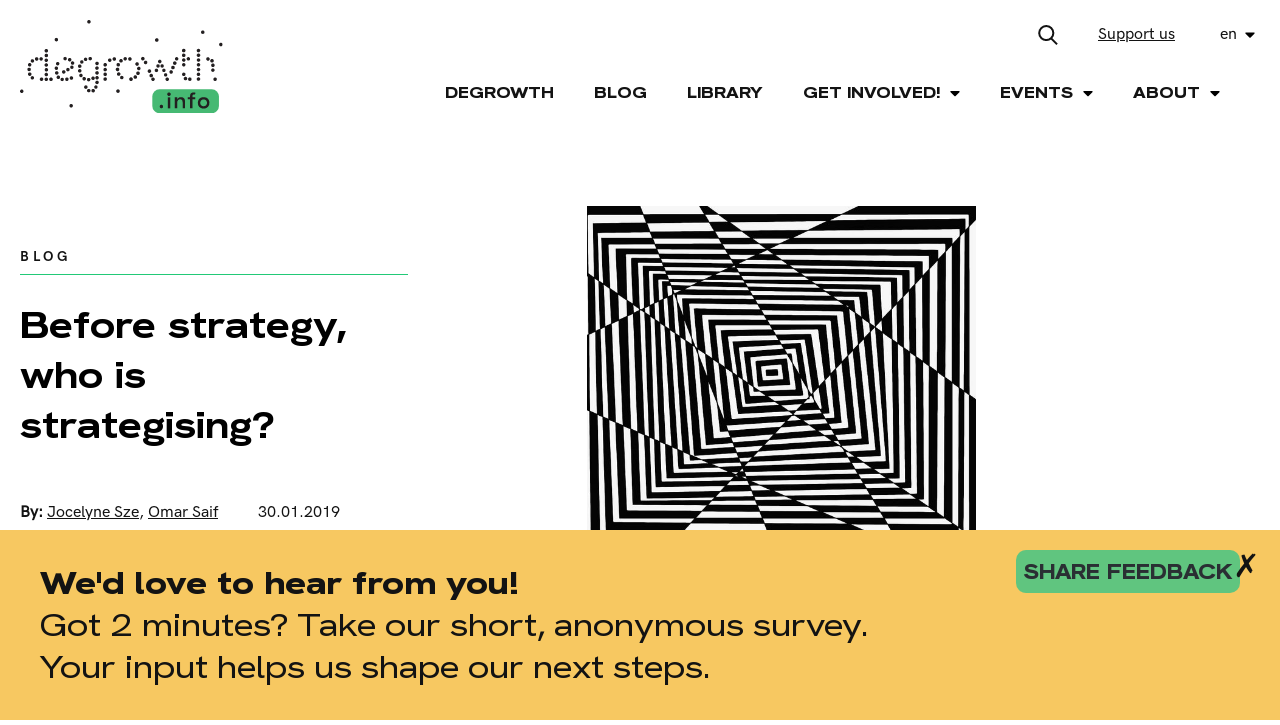

--- FILE ---
content_type: text/html; charset=utf-8
request_url: https://degrowth.info/en/blog/before-strategy-who-is-strategising
body_size: 7171
content:
<!DOCTYPE html>
<html>
  <head>
    <meta charset='UTF-8'>
    <meta content='width=device-width, initial-scale=1.0, maximum-scale=1.0' name='viewport'>

      <title>
        Before strategy, who is strategising? | degrowth.info
      </title>
      <meta content="Before strategy, who is strategising?" property="og:title"/>

    <meta name="Description" content="Degrowth critiques the global capitalist system which pursues economic growth at all costs, causing human exploitation and environmental destruction. It exposes the interconnection of systems of oppression such as capitalism, extractivism, colonialism, and patriarchy. As a social movement, a field of academic research and a practice, degrowth advocates for societies that prioritise social and ecological well-being. It proposes a radical (re)distribution of power, wealth and resources, a reduction in the material size of the global economy, and a shift in common values towards care, solidarity and autonomy. Degrowth means transforming societies to ensure environmental justice and a good life for all within planetary boundaries." />
    <meta name="Keywords" content="degrowth, critiques, capitalist system, human exploitation, environmental destruction, movement, activists, researchers, advocates, society, ecology, radical redistribution, global economy, environmental justice" />
    <meta content="https://www.degrowth.info/system/post/image/439334/Flickr-Carlos-ZGZ-idea.jpg" property="og:image"/>
    <meta content="Degrowth critiques the global capitalist system which pursues economic growth at all costs, causing human exploitation and environmental destruction. It exposes the interconnection of systems of oppression such as capitalism, extractivism, colonialism, and patriarchy. As a social movement, a field of academic research and a practice, degrowth advocates for societies that prioritise social and ecological well-being. It proposes a radical (re)distribution of power, wealth and resources, a reduction in the material size of the global economy, and a shift in common values towards care, solidarity and autonomy. Degrowth means transforming societies to ensure environmental justice and a good life for all within planetary boundaries." property="og:description"/>
    <meta content="https://degrowth.info/en/blog/before-strategy-who-is-strategising" property="og:url"/>
    <meta content="Degrowth" property="og:site_name"/>

    <meta content="summary_large_image" name="twitter:card"/>
    <meta content="Before strategy, who is strategising?" name="twitter:title"/>
    <meta content="Degrowth is an idea that critiques the global capitalist system which pursues growth at all costs, causing human exploitation and environmental destruction. The degrowth movement of activists and researchers advocates for societies that prioritize social and ecological well-being instead of corporate profits, over-production and excess consumption. This requires radical redistribution, reduction in the material size of the global economy, and a shift in common values towards care, solidarity and autonomy. Degrowth means transforming societies to ensure environmental justice and a good life for all within planetary boundaries." name="twitter:description"/>
    <meta content="https://www.degrowth.info/system/post/image/439334/Flickr-Carlos-ZGZ-idea.jpg" name="twitter:image"/>
    <meta content="https://degrowth.info/en/blog/before-strategy-who-is-strategising" name="twitter:url"/>

    <link rel="stylesheet" media="all" href="/packs/css/application-469638d1.css" data-turbolinks-track="reload" />
    <script src="/packs/js/application-203f2f092db837bb265c.js" data-turbolinks-track="reload"></script>

    <meta name="csrf-param" content="authenticity_token" />
<meta name="csrf-token" content="m2uFsvS48oL9N89hs6XoVxu4TFlznUcp8kdQEGOA+qVP3H9+YPsJ2EUFcb0ULLcQdFv2Tuzxx3O6x3uU/5SkxQ==" />
      <script type="text/javascript">
        var _paq = window._paq || [];
        _paq.push(['trackPageView']);
        _paq.push(['enableLinkTracking']);
        (function() {
          var u="//matomo.slobodnadomena.hr/";
          _paq.push(['setTrackerUrl', u+'matomo.php']);
          _paq.push(['setSiteId', '3']);
          var d=document, g=d.createElement('script'), s=d.getElementsByTagName('script')[0];
          g.type='text/javascript'; g.async=true; g.defer=true; g.src=u+'matomo.js'; s.parentNode.insertBefore(g,s);
        })();
      </script>
  </head>
  <body>
    <header class="row">
        <div class="col_2 logo_img">
          <a href="https://degrowth.info/en"><img src="/assets/logo_degrowth-e3b9c581ec49631c2e96ec88e086e69ed09503f6a20f5f1f749538fe364d502b.svg" alt="Logo degrowth" /></a>
        </div>
        <div class="col_10 new">
          <div class="top_nav row">
            <div class="search_icon">
              <img src="/assets/search-fa538ac0fa64eccfe03d12737492c116d1dcdd84cfe7d38b252d26af21198e42.svg" alt="Search" />
            </div>
            <a class="patreon_btn" target="_blank" href="https://patreon.com/user?u=83099394&utm_medium=clipboard_copy&utm_source=copyLink&utm_campaign=creatorshare_creator&utm_content=join_link" title="Our Patreon">
              Support us
            </a>
            <div class="lang_switch">
              <ul>
                <li class="current_lang"><span><a href="#">en</a> <img src="/assets/caret-down-solid-d8634f938869920720b0c598e8432953d6064214625cff64e4a1d10d8045e823.svg" alt="Caret down solid" /></span>
                  <ul class="lang_dropdown">
                    <li><a href="/de/blog/before-strategy-who-is-strategising">Deutsch</a></li>
                  </ul>
                </li>
              </ul>
            </div>

            <div class="search_box row wrapper before">
                <form class="index_search" action="/en/search">
                  <input type="text"  placeholder="Search.." name="query" class="search" autocomplete="off">
                  <button type="submit">
                    <img src="/assets/arrow-c5b84e976add7ff435cffdf50c171950b3c0192aec521935922ad28edb6ce0da.svg" alt="Arrow" />
                  </button>
                </form>
              </div>
          </div>
          <div class="hamburger_button">
          <svg width="48px" height="48px" viewBox="0 0 48 48" version="1.1" xmlns="http://www.w3.org/2000/svg">
              <g>
                <line x1="0" y1="17" x2="48" y2="17" stroke-width="3" />
                <line x1="0" y1="31" x2="48" y2="31" stroke-width="3" />
              </g>
              <g>
                <line x1="5" y1="24" x2="43" y2="24" stroke-width="3" />
                <line x1="5" y1="24" x2="43" y2="24" stroke-width="3" />
              </g>
            </svg>
          </div>
          <nav>
            <ul class="main_menu">
                  <li><a href="/en/degrowth">Degrowth</a></li>
                  <li><a href="/en/blog">Blog</a></li>
                  <li><a href="/en/library">Library</a></li>
                  <li class="has_dropdown">
                    <span>Get Involved! <img src="/assets/caret-down-solid-d8634f938869920720b0c598e8432953d6064214625cff64e4a1d10d8045e823.svg" alt="Caret down solid" /></span>
                    <ul class="dropdown_menu">
                        <li><a href="/en/international">International Initiatives</a>
                        <li><a href="/en/get-involved/regional-working-groups">Regional Groups</a>
                        <li><a href="/en/stay-updated">Stay Updated!</a>
                    </ul>
                  </li>
                  <li class="has_dropdown">
                    <span>Events <img src="/assets/caret-down-solid-d8634f938869920720b0c598e8432953d6064214625cff64e4a1d10d8045e823.svg" alt="Caret down solid" /></span>
                    <ul class="dropdown_menu">
                        <li><a href="/en/conferences">Conferences</a>
                        <li><a href="/en/events">Other Events</a>
                    </ul>
                  </li>
                  <li class="has_dropdown">
                    <span>About <img src="/assets/caret-down-solid-d8634f938869920720b0c598e8432953d6064214625cff64e4a1d10d8045e823.svg" alt="Caret down solid" /></span>
                    <ul class="dropdown_menu">
                        <li><a href="/en/vision-mission">Our Work</a>
                        <li><a href="/en/about-us/editorial-team">Our Team</a>
                    </ul>
                  </li>
              <li>
                <a target="_blank" href="https://patreon.com/user?u=83099394&utm_medium=clipboard_copy&utm_source=copyLink&utm_campaign=creatorshare_creator&utm_content=join_link" title="Our Patreon" class="patreon_btn_nav">
                  Support us
                </a>
              </li>
            </ul>
          </nav>
        </div>
    </header>
    <div class="search_box row wrapper after">
      <form class="index_search" action="/en/search">
        <input type="text"  placeholder="Search.." name="query" class="search" autocomplete="off">
        <button type="submit">
          <img src="/assets/arrow-c5b84e976add7ff435cffdf50c171950b3c0192aec521935922ad28edb6ce0da.svg" alt="Arrow" />
        </button>
      </form>
    </div>
    <div id="promo-popup" class="popup-overlay" style="display:none">
      <div class="popup-wrapper">
        <div class="popup-content">
          <div class="popup-text">
            <h1>We'd love to hear from you!</h1>
            <p>Got 2 minutes? Take our short, anonymous survey.</p>
            <p>Your input helps us shape our next steps.</p>
          </div>
          <div class="popup-link">
            <a href="https://forms.zohopublic.com/admindegr1/form/Degrowthinforeadersurvey2025/formperma/8iIBhTDwa7YReKtDr9bsZzdbK_EM3fKcW7bHhafqxLQ" target="_blank" rel="noopener">
              share feedback
            </a>
          </div>
        </div>
        <button id="close-popup">&cross;</button>
      </div>
    </div>
    <section>
      <div class="blog_header row">
  <div class="col_4 left_title">
    <p class="label"><a href="/en/blog">Blog</a></p>
    <h1 class="blog_page_title">Before strategy, who is strategising?</h1>
    <div class="col_8 meta_post_blog">
        <p class="authors"><strong>By: </strong><a style="display: inline" href="/en/blog/author/7436">Jocelyne Sze</a>, <a style="display: inline" href="/en/blog/author/7437">Omar Saif</a></p>
        <p class="meta_date">
          30.01.2019
        </p>
    </div>
  </div>
  <div class="col_8 right_banner">
      <img src="/system/post/image/439334/Flickr-Carlos-ZGZ-idea.jpg" alt="Flickr carlos zgz idea" />
      <p class="image_caption"></p>
  </div>
</div>

<div class="row">
  <div class="col_8 page_content container">
    <p><em>This article is part of a series on degrowth.info discussing strategy in the degrowth movement. The introduction to the series and an ongoing list of contributions </em><em><a target="_blank" href="/?p=437637">can be found here</a></em><em>.</em>

In the article “<a target="_blank" href="https://www.degrowth.info/de/2018/10/beyond-visions-and-projects-the-need-for-a-debate-on-strategy-in-the-degrowth-movement/"><em>Beyond visions and projects…</em></a>”, by Herbert, Barlow, Frey, Ambach, and Cigna, the authors persuasively set out the case for a more explicit debate on strategy in the degrowth movement. Highlighting the umbrella nature of degrowth, its plurality and openness as positive (and we would add <em>distinguishing</em>) aspects of the movement, they problematise its resultant ‘strategic indeterminism’ as a possible barrier to moving towards a degrowth society.



However, in response to their call for strategy, we question who gets to decide how we might transform to a degrowth society. The concept of a strategy necessitates the existence of a strategist(s<em>) </em>and perhaps institutional support to put theoretical strategy into praxis. Yet at present, the degrowth community -though growing - still seems loosely defined.

Does it include only the academic-activists at <a target="_blank" href="https://degrowth.org/">Research &amp; Degrowth</a>, and those who attend the degrowth conferences? Surely it would be against degrowth’s nature to be this exclusive. Does it include those who have attended the <a target="_blank" href="https://summerschool.degrowth.org/">degrowth summer schools</a>, as we and the authors of the original article did? Or does it simply include anyone whose normative positions resonate with some aspect of the degrowth literature? There has been an organic sprouting of national degrowth organisations, in<a target="_blank" href="https://degrowthindiainitiative.wordpress.com"> India</a>, <a target="_blank" href="https://www.degrowth.info/en/">Germany</a>, the <a target="_blank" href="https://www.degrowus.org">USA</a> and the <a target="_blank" href="https://degrowthuk.org">UK</a>. However, these are arguably information dissemination channels rather than developed platforms for organising degrowth initiatives in their respective countries.

We argue that developing a coherent strategy from this amorphous community would be a challenge. Instead, we turn to the question of <strong>what the future of the degrowth community will be</strong>. This consideration is imperative, if we wish to effectively strategise and provide feasible alternatives to a status quo that cannot go on.

That said, it is perhaps beyond our ambit to imply that the degrowth community <em>must </em>be formalised into an organisation with a structure. That is something that would need to be democratically decided by everyone who associates themselves with the movement, on a consensus basis. Furthermore, it may still be premature to consolidate the plurality of views that exist under the degrowth banner. For example, if this is to be an international movement, we would still need more representation from the Global South.

In the original article, the authors acknowledge the need for context-sensitive, co-produced strategies, and we reflect that this would likely necessitate local articulations of the desired transformations. The formulation of a multi-chapter organisation, at the international, national, regional and local levels (operating with a horizontal rather than hierarchical structure) could provide the means to deliver context-specific, co-produced strategies for achieving a degrowth society.

Each chapter would be able to operate independently, yet with a shared mission, vision and principles, as well as an uncompromisable ethical code. Lessons may be taken for example from <a target="_blank" href="http://www.schumacherinstitute.org.uk/about-us/e-f-schumacher/">E. F. Schumacher's principles of organisation</a> and re-interpreted to suit each context. This would likely begin from a parent ‘international’ chapter, with a fixed term and inclusive participatory leadership in line with degrowth principles, and horizontal non-hierarchical participatory decision making across all members. As the ideas of degrowth spread, various other chapters would hopefully begin to emerge and produce strategies of their own, tailored to their contexts.

To summarise, we argue that without coherent organisation and leadership, a more explicit pursuit of strategy is unlikely to materialise.</p>
      <div class="author_info">
        <h2>About the authors</h2>
          <h2 class="author_name">Jocelyne Sze</h2>
          <p></p>
          <a class="author_info_link" href="/en/blog/author/7436">More from this author</a>
          <h2 class="author_name">Omar Saif</h2>
          <p></p>
          <a class="author_info_link" href="/en/blog/author/7437">More from this author</a>
      </div>
  </div>
  <div class="vertical_social_media">
    <p>Share on the corporate technosphere</p>
    <ul class="social_media_list">
  <li><a href="https://www.facebook.com/sharer/sharer.php?u=https://degrowth.info/en/blog/before-strategy-who-is-strategising" target="_blank"><img src="/assets/facebook-f-brands-1e8b505d881357b28d8781f6a5d97e6e1466c3f188d587aea8d0aba20e34bda7.svg" alt="Facebook f brands" /></a></li>
  <!-- <li><a href="https://twitter.com/intent/tweet?url=https://degrowth.info/en/blog/before-strategy-who-is-strategising&amp;via=Degrowth_info" target="_blank"><img src="/assets/twitter-brands-dd81ac6e671ae9606a2036efdcb5e360c27099e6bb472e419766e7646ad05f69.svg" alt="Twitter brands" /></a></li> -->
  <li><a href="https://bsky.app/profile/degrowthinfo.bsky.social" target="_blank"><img src="/assets/bluesky-brands-b4d6379baca15bb9345bb7a94142824f5f7d3d735814d2b7431a3efddc6004a6.svg" alt="Bluesky brands" /></a></li>
</ul>

    <br>
    <a href="/en/republication-policy">Our republication policy</a>
  </div>
</div>
<div class="row">
  <a class="patreon_btn_blog" target="_blank" href="https://patreon.com/user?u=83099394&utm_medium=clipboard_copy&utm_source=copyLink&utm_campaign=creatorshare_creator&utm_content=join_link" title="Our Patreon">
    <h2>
      Support us
    </h2>
  </a>
</div>
<div class="col_12 blog_category">
    <div class="col_4">
      <p class="label"><a href="/en/blog">Blog</a></p>
      <a href="/en/blog/degrowth-in-the-us-thinking-smaller-where-everything-is-big">
        <h2>Degrowth in the US: Thinking smaller where everything is big</h2>
        
</a>      <p class="by_authors"><strong>By: </strong><a style="display: inline" href="/en/blog/author/7359">Sam Bliss</a></p>
      <p>Things are big in the United States of America. Returning home after a year away reacquaints me with big detached single-family homes, big single-occupant vehicles, and big single-species grass lawns. I find wider roads, longer distances, larger supermarkets, and more stuff everywhere.
As a student of ecological economics, it makes me a little anxious. Such individualistic extravagance isn’t e...</p>
    </div>
    <div class="col_4">
      <p class="label"><a href="/en/blog">Blog</a></p>
      <a href="/en/blog/was-wir-von-der-5-internationalen-degrowth-konferenz-in-budapest-mitnehmen">
        <h2>Was wir von der 5. Internationalen Degrowth-Konferenz in Budapest mitnehmen</h2>
        <img height="168" src="/system/post/image/190270/Budapest-Stra%C3%9Fenfest.jpg" alt="Budapest stra%c3%9fenfest" />
</a>      <p class="by_authors"></p>
      <p>Von Anne Pinnow, Steffen Lange, Matthias Schmelzer und Nina Treu
Vom 30. August bis 3. September hat die 5. Internationale Degrowth-Konferenz für soziale Gerechtigkeit und ökologische Nachhaltigkeit in Budapest stattgefunden. Das Konzeptwerk Neue Ökonomie war mit mehreren Mitarbeiter_innen vor Ort. In diesem Artikel möchten wir einige unserer Eindrücke schildern und eine Einschätzung unsererse...</p>
    </div>
    <div class="col_4">
      <p class="label"><a href="/en/blog">Blog</a></p>
      <a href="/en/blog/business-interest-in-the-environmental-crisis">
        <h2>Business Interest in the Environmental Crisis</h2>
        
</a>      <p class="by_authors"><strong>By: </strong><a style="display: inline" href="/en/blog/author/7362">Kanchi Kohli</a></p>
      <p>By Kanchi Kohli and Manju Menon
Is the world going through an environmental crisis? If yes, who has caused it and where does the onus to remedy it lie? If one is to go by the policy debates and outcomes worldwide, the existence of a crisis seems established, the attribution contested, and the road map for remedies under perpetual review. Each year several international conventions revisit thei...</p>
    </div>
</div>

    </section>
    <footer class="wrapper">
        <div class="col_2 footer_widget">
          <a href="https://degrowth.info/en"><img src="/assets/logo_degrowth-e3b9c581ec49631c2e96ec88e086e69ed09503f6a20f5f1f749538fe364d502b.svg" alt="Logo degrowth" /></a>
          <div class="footer_text">
            <p>E-Mail: <a href="mailto:contact@degrowth.info">contact@degrowth.info</a></p>
          </div>
        </div>
        <div class="col_2 social_media">
          <p>Our partners:</p>
          <br />
          <a target="_blank" href="https://konzeptwerk-neue-oekonomie.org/english/"><img src="/assets/KNOE-Logo-fb44e166b45bbe4f4940354c1ec54af426554fc4a261a77d54d08e63b04a8754.png" alt="Knoe logo" /></a>
        </div>
        <div class="col_2 social_media">
          <a target="_blank" href="https://degrowth.org/"><img src="/assets/rid_logo-5b9e49b77391558ac60f52bb1f6c6cf2515a1a520983b436c47ec0abbdc0fbc7.png" alt="Rid logo" /></a>
        </div>
        <div class="col_3 sec_widget">
          <a href="/en/newsletter">Newsletter</a>
          <a href="/en/support-us">Support Us</a>
          <a href="/en/submission">Library Submission</a>
          <a href="/en/projects_archive">Projects Archive</a>
        </div>
        <div class="col_2 social_media">
          <p>Connect with us on the corporate technosphere</p>
          <ul class="social_media_list">
            <li><a target="blank" href="https://www.facebook.com/researchanddegrowth/"><img src="/assets/facebook-f-brands-1e8b505d881357b28d8781f6a5d97e6e1466c3f188d587aea8d0aba20e34bda7.svg" alt="Facebook f brands" /></a></li>
            <!--<li><a target="blank" href="https://twitter.com/Degrowth_info"><img src="/assets/twitter-brands-dd81ac6e671ae9606a2036efdcb5e360c27099e6bb472e419766e7646ad05f69.svg" alt="Twitter brands" /></a></li>-->
            <li><a target="blank" href="https://bsky.app/profile/degrowthinfo.bsky.social"><img src="/assets/bluesky-brands-b4d6379baca15bb9345bb7a94142824f5f7d3d735814d2b7431a3efddc6004a6.svg" alt="Bluesky brands" /></a></li>
            <li><a target="blank" href="https://www.instagram.com/degrowth.info/"><img src="/assets/instagram-brands-3a73f9d23f9008bbff5330bc1c5436f15b5eb6ce6f98218be21d38d41347d7c5.svg" alt="Instagram brands" /></a></li>
            <li><a target="blank" href="mailto:contact@degrowth.info"><img src="/assets/envelope-regular-abd5562147500807f8fd39f0e98a08bffd92b98572610d445e50b12a11889226.svg" alt="Envelope regular" /></a></li>
          </ul>
        </div>
    </footer>
  </body>
</html>


--- FILE ---
content_type: text/css
request_url: https://degrowth.info/packs/css/application-469638d1.css
body_size: 12214
content:
a,abbr,acronym,address,applet,article,aside,audio,b,big,blockquote,body,canvas,caption,center,cite,code,dd,del,details,dfn,div,dl,dt,em,embed,fieldset,figcaption,figure,footer,form,h1,h2,h3,h4,h5,h6,header,hgroup,html,i,iframe,img,ins,kbd,label,legend,li,mark,menu,nav,object,ol,output,p,pre,q,ruby,s,samp,section,small,span,strike,strong,sub,summary,sup,table,tbody,td,tfoot,th,thead,time,tr,tt,u,ul,var,video{margin:0;padding:0;border:0;font-size:100%;font:inherit;vertical-align:baseline}article,aside,details,figcaption,figure,footer,header,hgroup,menu,nav,section{display:block}body{line-height:1}ol,ul{list-style:none}blockquote,q{quotes:none}blockquote:after,blockquote:before,q:after,q:before{content:"";content:none}table{border-collapse:collapse;border-spacing:0}input{outline:0}a,button{color:inherit}button{-webkit-appearance:none;border-radius:0;text-align:inherit;background:none;box-shadow:none;padding:0;cursor:pointer;border:none;font:inherit}.no_pad{margin-top:0!important}.page{margin:0 auto;padding-bottom:100px}.page p{padding:0 60px;font-size:18px;font-family:HKGrotesk-Medium;margin-bottom:20px}.page a{color:#22c977;text-decoration:none}.page a:hover{color:#22c977;text-decoration:underline}.page ul{padding:0 60px 0 80px}.page ul li{line-height:1.68;font-family:HKGrotesk-Medium;font-size:18px;position:relative;padding:15px 20px 0}.page ul li:before{right:100%;margin-top:3px;color:#000;content:"\2014";display:block;position:absolute;width:20px}.page ol{padding:0 60px 0 80px}.page ol li{line-height:1.68;font-size:18px;font-family:HKGrotesk-Medium;list-style-type:decimal;padding:15px 20px 0}.page .checkbox{padding-left:60px}.page .checkbox p{padding-left:0}.page .checkbox p a{color:#22c977}.page .checkbox p a:hover{text-decoration:underline}.page .info{margin-bottom:40px}.page .info h2{margin-top:0;margin-bottom:30px}.page .info ul{margin-bottom:10px}.page .info p{width:100%}.page .info p a{color:#22c977}.page .info p a:hover{text-decoration:underline}.vision{margin-bottom:90px}.vision p{color:#131313;font-family:HKGrotesk-SemiBold;font-size:24px;line-height:1.42}.vision h2{font-size:30px;padding-bottom:30px;margin-bottom:30px;border-bottom:5px solid #22c977;width:120px}.newsletter input[type=email]{display:block;color:grey;font-size:19px;margin:50px 60px;width:100%;padding:14px 20px}.newsletter button[type=submit]{cursor:pointer;border:none;letter-spacing:3.5px;margin:50px 60px;background-color:#373737;font-family:HKGrotesk-Bold;width:115px;height:50px;color:#fff;text-transform:uppercase}.newsletter button[type=submit]:hover{background-color:#22c977}.submission_form{margin-top:50px}.submission_form input[type=text],.submission_form select{display:block;color:grey;font-size:19px;margin:10px 0 40px;width:100%;padding:14px 20px}.submission_form select{width:calc(100% + 40px)}.submission_form .selectize-input{border:1px solid grey;width:calc(100% + 40px)}.map{margin:50px 0 20px}.map a{display:block;padding:15px 0;color:#22c977;text-decoration:none}.map a:hover{color:#131313;text-decoration:underline}.has_dropdown span::-moz-selection{background-color:transparent}.has_dropdown span::selection{background-color:transparent}.category_page{margin-top:70px!important}.category_page .col_4 p{font-family:HKGrotesk-Medium;color:#131313}.category_page .col_4 p.label{font-family:HKGrotesk-Bold;margin:0}.search_header h2{font-family:HKGroteskWide-SemiBold;margin:0 0 40px 10px}.search_header h2 span{font-family:HKGroteskWide-Regular}.projects_list{margin-bottom:50px}.projects_list img{margin:5px 0 20px!important}.newsletter_form input[type=submit]{display:block;cursor:pointer;border:none;letter-spacing:3.5px;margin:25px 60px;background-color:#373737;font-family:HKGrotesk-Bold;width:115px;height:50px;color:#fff;text-transform:uppercase}.newsletter_form .consent_div{margin-left:60px;position:relative}.newsletter_form input[type=checkbox]{position:absolute;top:40%;width:15px;height:15px;accent-color:#373737}.newsletter_form .consent_label{padding-left:40px;padding-right:60px;cursor:auto;font-family:HKGrotesk-Medium;font-size:17px;color:grey;display:block;line-height:2}.newsletter_form .feedback{margin:0;justify-content:left}.newsletter_form .feedback p{margin-bottom:0;font-weight:bolder}.newsletter_form .feedback .notice{color:#22c977}.newsletter_form .feedback .alert{color:red}.blog_banner{z-index:0;margin:50px 0!important;background-color:#373737;width:100%;overflow:hidden}.blog_banner .first_banner{padding:40px 30px 40px 20px;margin-right:0;flex:1 1;display:flex;align-items:center}.blog_banner .first_banner h1{margin:0;line-height:1.14;font-family:HKGroteskWide-SemiBold;font-size:50px;color:#fff;padding:0}.blog_banner .sec_banner{padding:30px 60px;display:flex;align-items:center;position:relative;flex:0 1 400px}.blog_banner .sec_banner:after{position:absolute;left:0;content:"";background-color:#0b9951;height:140px;display:flex;width:6px}.blog_banner .sec_banner a{color:#fff;font-family:HKGrotesk-Medium;font-size:38px;display:block;line-height:1.1}.blog_banner .sec_banner a:hover{filter:invert(47%) sepia(37%) saturate(788%) hue-rotate(87deg) brightness(94%) contrast(84%)}.blog_banner .sec_banner a img{z-index:0;width:40px;margin-left:20px;filter:invert(100%) sepia(0) saturate(0) hue-rotate(247deg) brightness(105%) contrast(110%);position:relative;top:6px}div.blog_index{margin-top:80px}div.blog_index .pagination{margin:60px 0}div.blog_index .up{margin:-90px 0 0}div.blog_index h1{margin:0 0 30px}div.blog_index .col_4{padding:0 20px}div.blog_index .col_4 img{margin:30px 0 0;-o-object-fit:cover;object-fit:cover}div.blog_index .col_4 h2{font-size:30px}div.blog_index .col_4 a:hover h2{color:#22c977}div.blog_index .col_4 a:hover p{color:#131313}div.blog_index .col_4 p{margin:30px 0;font-family:HKGrotesk-Medium;color:#131313}div.blog_index .col_4 p.label{font-family:HKGrotesk-Bold;margin:0}.wrapper.row.blog_index{align-items:flex-start}.wrapper.row.blog_index .col_4.up{margin-top:60px}.wrapper.row.blog_index .col_4.second_post{margin-bottom:20px;margin-top:30px}div.blog_index_header{width:100%;display:flex;justify-content:space-between}.col_4 a:hover h2{color:#22c977}.col_4 a:hover p{color:#131313}.wrapper.row.blog_index div.blog_index_header .theme_switcher{position:absolute;margin-left:1140px;cursor:pointer;border:1px solid #22c977;min-width:200px;z-index:100}.wrapper.row.blog_index div.blog_index_header .theme_switcher .select_box_title{border:none}.wrapper.row.blog_index div.blog_index_header .theme_switcher ul{display:none;background-color:#fff}.wrapper.row.blog_index div.blog_index_header .theme_switcher ul li{font-family:HKGroteskWide-Regular;font-size:16px;padding:0 17px 12px}.wrapper.row.blog_index div.blog_index_header .theme_switcher p{position:relative;text-align:left;font-size:16px;font-family:HKGroteskWide-Regular;background-color:#fff;padding:0 40px 0 10px}.wrapper.row.blog_index div.blog_index_header .theme_switcher p:after{content:url(/packs/media/images/caret-down-solid-397d03b8.svg);width:10px;right:12px;top:4px;display:block;position:absolute;margin-left:20px}.page_content{margin:0 auto;font-family:HKGrotesk-Medium;line-height:32px;font-size:18px}.page_content strong{font-family:HKGrotesk-Bold}.page_content em{font-family:HKGrotesk-Medium;font-size:18px;font-style:italic}.page_content a{color:#22c977;text-decoration:none}.page_content a:hover{color:#22c977;text-decoration:underline}.page_content h1,.page_content h2,.page_content h3,.page_content h4{padding-left:60px}.page_content ul{padding:0 60px 0 80px}.page_content ul li{line-height:1.68;font-family:HKGrotesk-Medium;font-size:18px;position:relative;padding:15px 20px 0}.page_content ul li:before{right:100%;margin-top:3px;color:#000;content:"\2014";display:block;position:absolute;width:20px}.page_content ol{padding:0 60px 0 80px}.page_content ol li{line-height:1.68;font-size:18px;font-family:HKGrotesk-Medium;list-style-type:decimal;padding:15px 20px 0}.page_content dl{margin-top:100px}.page_content dl dt{float:left;width:190px;padding:10px 0;font-family:HKGrotesk-Bold}.page_content dl dd{padding:10px 0;font-family:HKGrotesk-Medium}.page_content blockquote{margin-top:30px}.page_content blockquote:before{display:block;content:"";width:115px;border-top:5px solid #000}.page_content blockquote p{font-size:24px;font-family:HKGrotesk-SemiBold;color:#22c977}.page_content .author_info{margin:40px 0;border-top:1px solid #707070;border-bottom:1px solid #707070}.page_content .author_info h2{margin:30px 0 20px;font-size:24px;line-height:1.29;padding-left:0}.page_content .author_info h2.author_name{font-size:18px}.page_content .author_info p{padding-left:0;padding-right:0;font-size:18px;font-family:HKGrotesk-Medium;color:grey}.page_content .author_info .author_info_link{display:block;margin:25px 0 40px;font-size:14px;font-family:HKGrotesk-Bold;text-transform:uppercase;letter-spacing:3.5px;line-height:1.43;text-decoration:none;color:#131313}.page_content .author_info .author_info_link:after{content:url(/packs/media/images/arrow-df916ca7.svg);padding-left:15px}.page_content .author_info .author_info_link:hover{color:#22c977;text-decoration:none}.page_content .author_info .author_info_link:hover:after{filter:invert(47%) sepia(97%) saturate(620%) hue-rotate(106deg) brightness(96%) contrast(91%)}.page_content a.download_button{display:flex;align-items:center;justify-content:flex-start;font-family:HKGrotesk-Medium;color:#fff;padding:0 15px;background-color:#22c977;height:50px}.page_content a.download_button:hover{border:none}.page_content a.download_button:before{padding-right:15px;content:url(/packs/media/images/download-eb6257d2.svg)}h1.blog_page_title{padding-left:20px;color:#000;text-align:left;font-size:38px;font-weight:600;line-height:1.32;font-family:HKGroteskWide-SemiBold}.blog_page{justify-content:space-between;display:flex}.blog_page .main_part h1{background-color:#373737;color:#fff;font-size:24px;line-height:1.08;padding:15px 20px;font-family:HKGroteskWide-regular;font-weight:500;margin:0}.blog_page .main_part .row{justify-content:space-between}.blog_page .main_part .row article{padding:20px}.blog_page .main_part .row article h2{font-size:30px;font-family:HKGroteskWide-SemiBold;line-height:1.33;font-weight:600}.blog_page .main_part .row article h2 a:hover{color:#22c977}.blog_page .main_part .row article p{font-size:17px;line-height:1.53;font-family:HKGrotesk-Medium;margin-bottom:10px}.blog_page .main_part .row article .label{margin-top:40px;letter-spacing:3.5px;font-family:HKGrotesk-Bold;font-size:19px}article{padding:20px}article h2{font-size:30px;font-family:HKGroteskWide-SemiBold;line-height:1.33;font-weight:600}article h2 a:hover{color:#22c977}article p{font-size:17px;line-height:1.53;font-family:HKGrotesk-Medium;margin-bottom:10px}article .label{margin-top:40px;letter-spacing:3.5px;font-family:HKGrotesk-Bold;font-size:19px}.side_bar h1{background-color:#373737;color:#fff;font-size:24px;line-height:1.08;padding:15px 20px;font-weight:500;margin:0;font-family:HKGroteskWide-regular}.side_bar .placeholder{color:#fff;font-size:17px;line-height:1.53;font-family:HKGrotesk-Medium}.side_bar .inner_side_bar{background-color:#22c977;margin-top:20px;padding:40px 20px}.side_bar .inner_side_bar h2{color:#fff;font-size:30px;font-family:HKGroteskWide-SemiBold;line-height:1.33;font-weight:600}.side_bar .inner_side_bar h2 a{color:#fff}.side_bar .inner_side_bar h2:hover a{color:#000}.side_bar .inner_side_bar p.text{color:#fff;font-size:17px;line-height:1.53;font-family:HKGrotesk-Medium;margin-bottom:50px}.side_bar .inner_side_bar .label{text-transform:inherit;border-color:#fff;color:#fff;letter-spacing:3.5px;font-family:HKGrotesk-Bold;font-size:19px}.blog_header.row{margin-top:80px;margin-bottom:100px}.blog_header.row .left_title{flex-basis:calc(33.33333% + 10px)}.blog_header.row .left_title h1.blog_page_title{margin:25px 0;padding-left:0}.blog_header.row .left_title .label{margin-top:40px;letter-spacing:3.5px;font-family:HKGrotesk-Bold;font-size:14px}.blog_header.row .right_banner{text-align:center}.blog_header.row .right_banner img{width:auto;max-height:360px;max-width:100%;min-width:200px;-o-object-fit:cover;object-fit:cover}.blog_header.row .meta_post_blog.col_8{display:flex;justify-content:flex-start;margin:50px 0 80px auto}.blog_header.row .meta_post_blog.col_8 p{font-size:16px;color:#131313;line-height:1.57;font-family:HKGrotesk-Medium}.blog_header.row .meta_post_blog.col_8 p strong{font-weight:700}.blog_header.row .meta_post_blog.col_8 p.meta_date{padding-left:40px;padding-right:10px}.blog_header.row .meta_post_blog.col_8 a:hover{color:#22c977;text-decoration:underline}.blog_category{margin:80px 0;display:flex;justify-content:space-between}.blog_category .col_4{padding:0 20px}.blog_category h1{margin:0;font-size:30px;font-family:HKGroteskWide-SemiBold;line-height:1.33;font-weight:600}.blog_category h1 a:hover{color:#22c977;border:none}.blog_category p{font-size:17px;line-height:1.53;font-family:HKGrotesk-Medium;margin-bottom:10px}.blog_category .label{margin-top:40px;letter-spacing:3.5px;font-family:HKGrotesk-Bold;font-size:14px}.blog_category img{margin:30px 0}.authors a{color:#131313;text-decoration:underline}.authors a:hover{text-decoration:none}.by_authors{margin-top:30px;margin-bottom:30px}.author_description{max-width:70%;text-align:justify;margin-left:10px;line-height:32px;font-size:18px;font-family:HKGrotesk-Medium}.author_description a{color:#22c977;text-decoration:none}.author_description a:hover{text-decoration:underline}.image_caption{color:grey;font-size:16px!important}.patreon_btn_blog{display:block;height:30px;text-align:center;padding:25px}.patreon_btn_blog:hover h2{color:#22c977}em{font-style:italic}strong{font-weight:bolder}.support_us_block{padding:20px;margin:0 -20px;background-color:#22c977;color:#fff}.support_us_block h3{color:#fff;margin:0!important}.support_us_block a{text-decoration:underline;color:inherit;line-height:0;display:block}.support_us_block a img{margin:0!important;width:150px}.simple-calendar{width:100%;border:1px solid #131313;font-family:HKGroteskWide-SemiBold;color:#131313;font-size:16px;line-height:1.38;margin-bottom:50px}.simple-calendar a{outline:none}.simple-calendar table{width:100%}.simple-calendar table th{padding:24px 0;border:1px solid #eef0ef;border-bottom-color:#373737}.simple-calendar .calendar-heading{padding:0 10px;color:#fff;background-color:#373737}.simple-calendar .calendar-heading a{color:#fff;text-decoration:none;padding:12px}.simple-calendar .calendar-title{width:calc(100% - 106px);display:inline-block;text-align:center;text-transform:uppercase;padding:14px 0;border-left:1px solid #fff;border-right:1px solid #fff}.simple-calendar .day{text-align:center;border:1px solid #eef0ef}.simple-calendar .day a{text-decoration:none;color:#22c977}.simple-calendar .day a,.simple-calendar .day span{display:block;padding:25px}.simple-calendar .today{background-color:#eef0ef}.simple-calendar .has-events{border-bottom:2px solid #22c977}.simple-calendar .has-events:hover{background-color:#22c977}.simple-calendar .has-events:hover a{color:#fff}.simple-calendar .has-events span{display:none}.simple-calendar .next-month,.simple-calendar .prev-month{color:#eef0ef}@font-face{font-family:HKGrotesk-Bold;src:url(/packs/media/fonts/HKGrotesk-Bold-20549ffa.woff) format("woff")}@font-face{font-family:HKGrotesk-Medium;src:url(/packs/media/fonts/HKGrotesk-Medium-9cd2d2ac.woff) format("woff")}@font-face{font-family:HKGrotesk-Regular;src:url(/packs/media/fonts/HKGrotesk-Regular-f96cd5f2.woff) format("woff")}@font-face{font-family:HKGrotesk-SemiBold;src:url(/packs/media/fonts/HKGrotesk-SemiBold-dc5781c1.woff) format("woff")}@font-face{font-family:HKGroteskWide-Bold;src:url(/packs/media/fonts/HKGroteskWide-Bold-8e5e68c5.woff) format("woff")}@font-face{font-family:HKGroteskWide-Regular;src:url(/packs/media/fonts/HKGroteskWide-Regular-afe0ae6c.woff) format("woff")}@font-face{font-family:HKGroteskWide-SemiBold;src:url(/packs/media/fonts/HKGroteskWide-SemiBold-f8f1c05b.woff) format("woff")}.col_1{flex-basis:calc(8.33333% - 10px)}.col_1,.col_2{box-sizing:border-box}.col_2{flex-basis:calc(16.66667% - 10px)}.col_3{flex-basis:calc(25% - 10px)}.col_3,.col_4{box-sizing:border-box}.col_4{flex-basis:calc(33.33333% - 10px)}.col_5{flex-basis:calc(41.66667% - 10px)}.col_5,.col_6{box-sizing:border-box}.col_6{flex-basis:calc(50% - 10px)}.col_7{flex-basis:calc(58.33333% - 10px)}.col_7,.col_8{box-sizing:border-box}.col_8{flex-basis:calc(66.66667% - 10px)}.col_9{flex-basis:calc(75% - 10px)}.col_9,.col_10{box-sizing:border-box}.col_10{flex-basis:calc(83.33333% - 10px)}.col_11{flex-basis:calc(91.66667% - 10px)}.col_11,.col_12{box-sizing:border-box}.col_12{flex-basis:calc(100% - 10px)}.row,footer,header,section{max-width:1362px;margin:0 auto;display:flex;flex-flow:row wrap}@media only screen and (max-width:960px){[class*=col]{flex:100% 1}}.wrapper{display:flex;justify-content:space-between}.main_article{color:#fff;background:#22c977;margin:30px 0 0;padding:20px 0 20px 20px}.main_article .row{justify-content:space-between}.main_article p{color:#fff;font-family:HKGrotesk-Medium;padding-right:20px;font-size:16px}.main_article a,.main_article h2{color:#fff}.main_article a:hover,.main_article h2:hover{color:#000}.main_article .label{letter-spacing:3.5px;border-color:#fff;font-family:HKGrotesk-Bold}.main_article p.authors,.main_article p.meta_date{font-size:16px;color:#fff;line-height:1.57;font-family:HKGrotesk-Medium}.main_article p.authors a,.main_article p.meta_date a{color:#fff}.main_article p.authors a:hover,.main_article p.meta_date a:hover{color:#131313;text-decoration:underline}.main_article p.authors strong,.main_article p.meta_date strong{font-weight:700;text-decoration:none}.main_article .col_6:first-of-type{display:flex;flex-flow:column wrap}.main_article .col_6:first-of-type a{flex-grow:1}.main_article .col_6:first-of-type p.authors,.main_article .col_6:first-of-type p.meta_date{margin-top:20px}.main_article .img_container{position:relative;width:100%;margin-top:-59px;margin-bottom:20px}.main_article .img_container:after{content:"";display:block;padding-top:40%}.main_article .img_container img{position:absolute;width:100%;height:100%;top:0;left:0;-o-object-fit:cover;object-fit:cover;-o-object-position:top;object-position:top}.int_box{margin-top:30px;display:block;position:relative;display:flex;flex-flow:row wrap;padding:60px 20px 20px;border:5px solid}.int_box img{width:calc(100% + 40px);margin-left:-20px!important}.int_box.purple{background-color:#d1475e}.int_box.purple:hover{background-color:#fff;border-color:#d1475e}.int_box.green{background-color:#22c977}.int_box.green:hover{background-color:#fff;border-color:#22c977}.int_box.black{background-color:#373737}.int_box.black h2,.int_box.black p{color:#fff!important}.int_box.black:hover{background-color:#fff;border-color:#373737}.int_box.black:hover h2,.int_box.black:hover p{color:#131313!important}.int_box.grey{background-color:grey}.int_box.grey:hover{background-color:#fff;border-color:grey}.img_degrowth{margin-top:30px;display:block;position:relative;display:flex;flex-flow:row wrap;padding:60px 20px 20px;z-index:0}.img_degrowth img{height:auto;display:block;margin:0;height:100%;-o-object-fit:contain;object-fit:contain;-o-object-position:center 30px;object-position:center 30px;z-index:0}.img_degrowth:after,.img_degrowth img{position:absolute;top:0;left:0;width:100%}.img_degrowth:after{content:"";height:100%;background-color:#d1475e;mix-blend-mode:multiply}.img_degrowth a,.img_degrowth h2{position:relative;color:#fff;width:100%;z-index:10000}.img_degrowth a:hover{color:#131313}.img_degrowth h2{font-size:30px;margin-bottom:20px}.img_degrowth .link_more{align-self:flex-end;font-size:14px;letter-spacing:3.5px;text-transform:uppercase;font-family:HKGrotesk-Bold}.img_degrowth .link_more:after{content:url(/packs/media/images/arrow-df916ca7.svg);filter:invert(100%) sepia(0) saturate(0) hue-rotate(247deg) brightness(105%) contrast(110%);color:#fff;margin:10px;width:10px}.img_degrowth .link_more:hover{border:none;color:#131313}.img_degrowth .link_more:hover:after{filter:invert(0) sepia(100%) saturate(7456%) hue-rotate(203deg) brightness(0) contrast(215%)}.articles_up{justify-content:space-between;display:flex}.articles_up,.up{background-color:#fff}.up{margin:0;padding:50px 20px 0}.up a h2{font-size:30px}.up a h2:hover{color:#22c977}.up a p{margin:20px 0;font-family:HKGrotesk-Medium}.up a p:hover{color:#000}.up a img{-o-object-fit:cover;object-fit:cover;margin:10px 0}.homebox_first{position:relative}.homebox_first:after{top:0;right:-20px;content:"";display:block;position:absolute;width:30px;height:180px;background-color:#fff}.homebox_first:hover h2{color:#22c977}.homebox_first p{font-family:HKGrotesk-Medium;color:#131313}.homebox{padding:50px 20px 20px}.homebox .label{font-family:HKGrotesk-Bold}.homebox h2{font-size:30px;margin-bottom:20px;padding-bottom:0}.homebox:hover h2{color:#22c977}.homebox p{font-family:HKGrotesk-Medium;color:#131313}.lib_banner{z-index:0;margin:50px 0;background-color:#373737;width:100%;flex-basis:100%;overflow:hidden}.lib_banner img{z-index:-3;position:absolute;width:inherit}.lib_banner .first_banner{margin-right:20px;padding:40px 30px 40px 20px;position:relative}.lib_banner .first_banner h1{margin:0;line-height:1.14;z-index:10;font-family:HKGroteskWide-SemiBold;font-size:60px;color:#fff;font-weight:700}.lib_banner .first_banner img{top:7px;left:-44px}.lib_banner .sec_banner{padding:50px 0 20px 110px}.lib_banner .sec_banner .row{justify-content:space-between;display:flex}.lib_banner .sec_banner a{color:#fff;font-family:HKGrotesk-Medium;font-size:38px;display:block;margin-bottom:110px}.lib_banner .sec_banner a:hover{filter:invert(47%) sepia(37%) saturate(788%) hue-rotate(87deg) brightness(94%) contrast(84%)}.lib_banner .sec_banner a img{position:static;z-index:0;width:40px;margin-top:20px;margin-left:20px;filter:invert(100%) sepia(0) saturate(0) hue-rotate(247deg) brightness(105%) contrast(110%)}.lib_banner .sec_banner h2{z-index:1000;font-family:HKGrotesk-Medium;font-weight:500;font-size:38px;color:#fff}.lib_banner .sec_banner h2 strong{font-weight:700}.lib_banner .sec_banner .number_articles{position:relative}.lib_banner .sec_banner .number_articles img{transform:rotate(351deg);top:-52px;left:-14px}.lib_banner .sec_banner .number_authors{position:relative}.lib_banner .sec_banner .number_authors img{top:-60px;left:-31px}.lib_banner .sec_banner .number_themes{position:relative}.lib_banner .sec_banner .number_themes img{top:-60px;left:-33px}#navbar{background-color:#000;z-index:100000;opacity:.6}#navbar a{float:left;display:block;color:#f2f2f2;text-align:center;padding:7px 12px;text-decoration:none}#navbar a:hover{background-color:green}.sticky{position:fixed;top:0;width:100%}body.no-scroll{overflow-y:hidden}body{font-family:Roboto;background-color:#fff;color:#131313}h1,h2,h3,h4,h5,h6{word-break:break-word}h2{font-size:30px}h2,h3{font-family:HKGroteskWide-SemiBold;color:#131313;line-height:1.32;padding:10px 0}h3{font-size:24px}h4{font-family:HKGroteskWide-SemiBold;font-size:20px;line-height:1.32;padding:10px 0}a,h4{color:#131313}a{width:-moz-fit-content;width:fit-content;text-decoration:none}a:hover{color:#22c977}p{line-height:1.5}ol li,ul li{line-height:1.68;font-family:HKGrotesk-Medium;font-size:18px;padding:5px}.container{margin:0 auto;padding:0 20px}.container h1{margin:20px 0}.container h2{margin:50px 0 30px;font-size:30px}.container h3{margin:20px 0;font-size:26px}.container h4{margin:20px 0;font-size:24px}.container p{line-height:32px;padding:0 60px;font-size:18px;font-family:HKGrotesk-Medium}.container img{margin:50px 0;-o-object-fit:cover;object-fit:cover}.container a{color:#22c977;text-decoration:none}.container a:hover{color:#131313;text-decoration:underline}.container ul{padding:0 60px 0 80px}.container ul li{line-height:1.68;font-family:HKGrotesk-Medium;font-size:18px;position:relative;padding:15px 20px 0}.container ul li:before{right:100%;margin-top:3px;color:#000;content:"\2014";display:block;position:absolute;width:20px}.container ol{padding:0 60px 0 80px}.container ol li{line-height:1.68;font-size:18px;font-family:HKGrotesk-Medium;list-style-type:decimal;padding:15px 20px 0}.hamburger_button{display:none;position:relative}header.row{position:relative;margin:20px auto 0;flex-flow:nowrap}header{display:block}header .col_10.new{justify-content:flex-end;align-self:flex-end}.main_menu{display:flex;justify-content:flex-end;margin-bottom:10px}.main_menu li{width:-moz-fit-content;width:fit-content;position:relative;padding:10px 0 10px 40px}.main_menu li ul.dropdown_menu{margin-top:10px;border:1px solid grey;display:none;right:0;position:absolute;z-index:1000;background-color:#fff}.main_menu li ul.dropdown_menu li,.main_menu li ul.dropdown_menu li a{width:100%}.main_menu li a,.main_menu li span{display:flex;font-weight:700;font-size:16px;font-family:HKGroteskWide-Bold;text-transform:uppercase;cursor:pointer}.main_menu li a:hover,.main_menu li span:hover{color:#22c977;border:none}.main_menu li a:hover img,.main_menu li span:hover img{filter:invert(47%) sepia(97%) saturate(620%) hue-rotate(106deg) brightness(96%) contrast(91%)}.main_menu li a a.active,.main_menu li span a.active{color:#22c977}.main_menu li a a.active img,.main_menu li span a.active img{filter:invert(47%) sepia(97%) saturate(620%) hue-rotate(106deg) brightness(96%) contrast(91%)}.main_menu li .patreon_btn_nav{display:none}.main_menu li.active{color:#22c977}.main_menu li.active ul.dropdown_menu{display:block;padding:20px}.main_menu li.active ul.dropdown_menu li{min-width:220px;padding:10px 20px;position:relative}.main_menu li.active ul.dropdown_menu li a{font-weight:400;font-size:16px;font-family:HKGroteskWide-regular;text-transform:uppercase}.main_menu li.active ul.dropdown_menu li a:hover{color:#000}.main_menu li.active ul.dropdown_menu li:before{left:-4px;top:7px;color:#000;content:"\2014";display:block;position:absolute;width:20px}.main_menu li.active ul.dropdown_menu li a.active{filter:invert(47%) sepia(97%) saturate(620%) hue-rotate(106deg) brightness(96%) contrast(91%)}.main_menu li.active ul.dropdown_menu a{color:#000;font-size:16px;font-family:HKGroteskWid-Regular;line-height:1.5}.main_menu li.active ul.dropdown_menu a:hover{filter:invert(47%) sepia(97%) saturate(620%) hue-rotate(106deg) brightness(96%) contrast(91%)}li.has_dropdown img{width:10px;padding-left:10px}li.has_dropdown.active img{filter:invert(47%) sepia(97%) saturate(620%) hue-rotate(106deg) brightness(96%) contrast(91%);transform:rotate(180deg);margin-right:-10px;padding-right:10px}.logo_img{margin-right:20px;position:relative;z-index:10000}.logo_img a{display:block}.logo_img a:hover{border:none}.logo_img a img{width:250px;padding-left:20px;display:block}blockquote{font-size:30px;line-height:1.2}img,video{max-width:100%;height:auto}.label{font-size:14px!important;text-transform:uppercase;border-bottom:1px solid;border-color:#22c977;padding-bottom:7px;margin-bottom:10px;font-family:HKGrotesk-Bold;letter-spacing:3.5px}.box{padding:20px;margin:0 10px}.box p{font-size:17px}footer img{width:auto;max-width:220px;max-height:160px}footer.wrapper{padding:30px 0;border-top:1px solid #131313}.footer_widget{display:flex;flex-direction:column;justify-content:flex-start}.footer_widget img{width:130px;margin-bottom:20px}.footer_widget p{color:hsla(0,0%,60%,.6);font-size:14px;font-family:HKGrotesk-Regular}.sec_widget{display:block}.sec_widget a{color:grey;font-size:16px;font-family:HKGroteskWide-Regular;line-height:1.43;margin-bottom:20px;display:block}.sec_widget a:hover{color:#22c977;border:none}.social_media p{color:grey;font-size:16px;font-family:HKGroteskWide-Regular;line-height:1.43}.social_media .social_media_list{margin-top:20px;justify-content:flex-start;display:flex}.social_media .social_media_list li{margin:0 10px 0 0}.social_media .social_media_list li a:hover{border:none}.social_media .social_media_list li a img{width:auto;height:20px;filter:invert(69%) sepia(0) saturate(0) hue-rotate(279deg) brightness(87%) contrast(94%)}.social_media .social_media_list li a img:hover{filter:invert(47%) sepia(97%) saturate(620%) hue-rotate(106deg) brightness(96%) contrast(91%)}.conf_container{margin:0 auto}.conf_container .right_banner{text-align:center}.conf_container .right_banner img{width:auto;max-width:100%;min-width:200px;max-height:800px}.conf_container .col_8{margin:0 auto}.conf_container .col_8 h1{font-size:38px;color:#000;font-family:HKGroteskWide-SemiBold;line-height:1.33;margin-bottom:50px;margin-top:0;padding-left:60px}.conf_container .col_8 .label{padding-left:0;margin-top:40px;text-transform:none;letter-spacing:3.5px;font-family:HKGrotesk-Bold;font-size:19px;margin-left:60px}.conf_container .col_8 blockquote{margin-top:30px}.conf_container .col_8 blockquote:before{display:block;content:"";width:115px;border-top:5px solid #000}.conf_container .col_8 blockquote p{font-size:24px;font-family:HKGrotesk-SemiBold;color:#22c977}.conf_container ol,.conf_container p,.conf_container ul{margin-bottom:24px}.conference_gallery{margin:80px 0}.conference_gallery .gallery_items{margin-top:30px;display:grid;grid-template-columns:1fr 1fr;grid-gap:20px}.conference_gallery .gallery_items img{-o-object-fit:cover;object-fit:cover;margin:0}a.download_button{margin:30px 60px 80px;width:auto;display:flex;align-items:center;justify-content:flex-start;font-family:HKGrotesk-Medium;color:#fff;padding:0 15px;background-color:#22c977;height:50px}a.download_button:hover{border:none;color:#000}a.download_button:hover:before{filter:invert(0) sepia(100%) saturate(7456%) hue-rotate(203deg) brightness(0) contrast(215%)}a.download_button:before{padding-right:15px;content:url(/packs/media/images/download-eb6257d2.svg)}.lib_social_media{top:264px}.vertical_social_media{position:absolute;max-width:170px}.vertical_social_media a,.vertical_social_media p{color:grey;font-size:16px;font-family:HKGroteskWide-Regular;line-height:1.5}.vertical_social_media a:hover,.vertical_social_media p:hover{color:#22c977;cursor:pointer;text-decoration:none}.vertical_social_media p.active{color:#131313}.vertical_social_media p.active:hover{color:#22c977}.vertical_social_media .social_media_list{margin-top:0;display:none}.vertical_social_media .social_media_list li{margin:10px 0 0;padding:0;text-align:left}.vertical_social_media .social_media_list li a:hover{border:none}.vertical_social_media .social_media_list li a img{width:auto;height:20px;filter:none}.vertical_social_media .social_media_list li a img:hover{filter:invert(47%) sepia(97%) saturate(620%) hue-rotate(106deg) brightness(96%) contrast(91%)}.checkbox p{cursor:auto;font-family:HKGrotesk-Medium;font-size:17px}.checkbox .container_checkbox{display:block;position:relative;padding-left:35px;margin-bottom:12px;cursor:pointer;font-size:22px}.checkbox .container_checkbox input{position:absolute;opacity:0;cursor:pointer;height:0;width:0}.checkbox .checkmark{position:absolute;top:5px;left:0;height:15px;width:15px;background-color:#eee}.checkbox .container_checkbox:hover input~.checkmark{background-color:#ccc}.checkbox .container_checkbox input:checked~.checkmark{background-color:#373737}.checkbox .checkmark:after{content:"";position:absolute;display:none}.checkbox .container_checkbox input:checked~.checkmark:after{display:block}.checkbox .container_checkbox .checkmark:after{left:5px;top:2px;width:3px;height:8px;border:solid #fff;border-width:0 2px 2px 0;transform:rotate(45deg)}.checkbox p.grey_text{margin:0}.header_degrowth{margin-top:50px;margin-bottom:50px;justify-content:space-between}.header_degrowth .img_degrowth.intro_degrowth{margin-top:0;display:flex;justify-content:center;align-items:center;padding:20px}.header_degrowth .img_degrowth.intro_degrowth h2{word-break:normal;text-align:center;font-size:50px;padding:0;margin:0}.header_degrowth .text{flex-basis:calc(66.66667% - 20px);border-top:10px solid #22c977;padding-top:30px}.header_degrowth .text p{font-size:24px;color:#131313;line-height:1.6;font-family:HKGrotesk-SemiBold}.degrowth_links{padding-left:90px}.degrowth_links p{padding-left:0}.degrowth_links a{position:relative;margin:20px 0;display:block;font-family:HKGrotesk-Medium;color:#22c977;font-size:19px}.degrowth_links a:before{position:absolute;left:-30px;bottom:2px;content:url(/packs/media/images/arrow-df916ca7.svg)}.degrowth_links a:hover{text-decoration:underline;color:#22c977}.lib_page{margin:100px 0 0;width:100%}.lib_page .col_8{margin:0 auto}.lib_page .col_8 strong{font-family:HKGrotesk-Bold}.lib_page .col_8 .lib_category{display:flex;margin-top:80px}.lib_page .col_8 .lib_category a{color:#22c977}.lib_page .col_8 .lib_category p{padding-left:60px;margin-bottom:40px;font-family:HKGrotesk-Medium}.lib_page .col_8 .lib_theme{padding-left:60px}.lib_page .col_8 .lib_theme .lib_themes{padding-top:10px;display:flex;justify-content:flex-start}.label.library{display:flex;justify-content:space-between}.label.library img{width:-moz-fit-content;width:fit-content;height:16px}.article_container{margin:0 20px}.article_container .row{justify-content:space-between;margin:70px 0 80px}.article_container .row h2{font-size:30px}.article_container .row h2 a:hover{border:none;color:#22c977}.article_container .row .label p{font-family:HKGrotesk-Bold}.article_container .row p{font-size:16px;font-family:HKGrotesk-Medium;margin-top:30px}a.theme{width:-moz-fit-content;width:fit-content;margin-right:10px;display:block;font-family:HKGrotesk-Medium;font-size:14px;color:#fff;background-color:#131313;padding:0 10px;line-height:2;border-radius:5px}a.theme:hover{border:none}.lib_text_content{margin:0 auto 80px}.lib_text_content .vertical_social_media{margin-top:90px}.grey_text{display:block;margin:80px 0;padding-left:60px;color:grey;font-family:HKGrotesk-SemiBold;font-size:18px;line-height:2}h1{font-size:38px;font-family:HKGroteskWide-SemiBold;line-height:1.33;margin:50px 0 30px}.intro_library{display:block}.lib_search_input{margin-bottom:30px;display:flex;border-bottom:5px solid #22c977}.lib_search_input input{flex:100% 1;font-size:18px;color:grey}.lib_search_input button,.lib_search_input input{height:50px;border:none;background-color:#eef0ef;padding:0 20px}.lib_search_input button{cursor:pointer}.lib_search_input button img{width:25px}.lib_search_input button:hover{background-color:#22c977}.lib_search_input button:hover img{filter:invert(100%) sepia(0) saturate(0) hue-rotate(247deg) brightness(105%) contrast(110%)}.lib_search_input .submit{cursor:pointer;border:none;letter-spacing:3.5px;margin:50px 60px;background-color:#373737;font-family:HKGrotesk-Bold;width:115px;height:50px;color:#fff;text-transform:uppercase}.lib_search_input .submit:hover{background-color:#22c977}.lib_filters{display:block;margin-right:20px}.lib_filters .filter_header{display:flex;justify-content:space-between;height:50px;background-color:#22c977;align-items:center}.lib_filters .filter_header p{font-size:18px;padding:0 20px;color:#fff;font-family:HKGroteskWide-SemiBold}.lib_filters .filter_header button{height:50px;padding:10px 20px;background-color:#22c977;border:none;border-left:1px solid #fff;color:#fff;cursor:pointer;text-transform:uppercase;font-family:HKGrotesk-Bold}.lib_filters .filter_header button:hover{color:#000}.lib_filters .filter_reset a{display:block;background-color:#fff;color:#22c977;border:none;margin-top:16px;margin-bottom:30px;font-size:16px;font-family:HKGrotesk-Medium}.lib_header{height:50px;background-color:#373737;display:flex;justify-content:space-between;align-items:center}.lib_header p{color:#fff;font-size:18px;font-family:HKGroteskWide-SemiBold;padding:15px}.lib_header .yearOfPub{position:relative;margin-right:0;height:50px;color:#fff;display:flex;background-color:#373737;justify-content:flex-end}.lib_header .yearOfPub p{padding-right:15px;font-size:14px;align-self:center;font-family:HKGrotesk-Medium}.lib_header .yearOfPub a{padding:20px 30px 10px 15px;display:block;color:#fff;font-size:14px;font-family:HKGrotesk-Medium;width:125px}.lib_header .yearOfPub a.first:after{top:20px;right:20px;display:flex;content:url(/packs/media/images/caret-down-solid-397d03b8.svg);filter:invert(100%) sepia(0) saturate(0) hue-rotate(247deg) brightness(105%) contrast(110%);width:10px;margin-left:10px;position:absolute}.lib_header .yearOfPub .container_dropdown{position:relative;border-left:1px solid #fff}.lib_header .yearOfPub .container_dropdown:hover{color:#22c977}.lib_header .yearOfPub .container_dropdown:hover:after{filter:invert(47%) sepia(97%) saturate(620%) hue-rotate(106deg) brightness(96%) contrast(91%);transform:rotate(180deg);top:15px}.lib_header .yearOfPub .container_dropdown:hover .lib_dropdown{display:block!important}.lib_header .yearOfPub .container_dropdown .lib_dropdown{z-index:100000;position:absolute;top:50px;display:none;min-height:50px;background-color:#22c977;color:#fff;font-size:14px}.lib_header .yearOfPub .container_dropdown .lib_dropdown a{border-left:none}.lib_header .yearOfPub .container_dropdown .lib_dropdown p{font-size:14px;align-self:center;font-family:HKGrotesk-Medium;justify-content:center;padding:15px 40% 10px}.row.article_container.lib_articles .row{display:flex;justify-content:space-between}.row.article_container.lib_articles .row .col_6{flex-basis:calc(50% - 30px)}.row.article_container.lib_articles .col_6 .label.library p{font-size:14px}.article_container .row.lib_article_row_margin{margin-top:0;margin-bottom:80px}.category_switch{margin-bottom:40px}.category_switch p{font-size:18px;color:#000;font-family:HKGroteskWide-SemiBold;padding-bottom:15px}.category_switch ul{background-color:#fff;margin-top:-5px;display:none;border-left:1px solid #22c977;border-right:1px solid #22c977;border-bottom:1px solid #22c977}.category_switch ul li{padding:10px 20px;font-size:17px}.category_switch ul li a:hover{color:#22c977}.select_box_title{border:1px solid #22c977;padding:15px 10px}.select_box_title p{position:relative;font-size:17px;color:#000;font-family:HKGrotesk-Medium;padding-bottom:0}.select_box_title p:after{position:absolute;content:url(/packs/media/images/caret-down-solid-397d03b8.svg);display:block;width:10px;right:0;top:3px}.flex_container{display:flex;justify-content:space-between}.flex_container p{padding:15px}input#tentacles{width:40%;border:1px solid #22c977;padding:15px 10px;font-size:17px;color:#000;font-family:HKGrotesk-Medium}.ed_team_container{display:flex;justify-content:space-between;flex-flow:row wrap}.ed_team_container h1{width:100%}.plus_icon{width:21px;height:21px;position:absolute;border-radius:50%;background:#d9d9d9}.plus_icon span{position:absolute;display:block;background:#fff}.plus_icon .horizontal{width:11px;height:1px;transform:translate(5px,10px)}.plus_icon .vertical{width:1px;height:11px;transform:translate(10px,5px)}.member{width:calc(50% - 30px);margin-bottom:40px}.member .member_display{display:flex;flex-flow:row nowrap;margin-bottom:20px;min-height:170px}.member .member_display img{height:100%;width:170px}.member .member_display .member_id{position:relative;display:flex;flex:1 1;justify-content:center;align-content:flex-start;flex-flow:row wrap;padding:30px 20px 20px;background:#eef0ef}.member .member_display .member_id:hover{cursor:pointer}.member .member_display .member_id:hover .plus_icon{background:grey}.member .member_display .member_id .plus_icon{bottom:20px;right:50%;margin-right:-10px}.member .member_display .member_id p.member_name,.member .member_display .member_id p.member_title{width:100%;font-size:16px;margin:0;font-family:HKGroteskWide-SemiBold;text-align:center}.member .member_display .member_id p.member_title{color:grey}.member .member_display .member_id.active .plus_icon .vertical{display:none}.member .member_info{flex:100% 1;display:block;display:none}.former_members{width:100%}.button_showMembers a.grey_background{display:block;font-size:14px;letter-spacing:3.5px;margin-bottom:60px;cursor:pointer;padding:4px 28px 4px 21px;background-color:#eef0ef;width:-moz-fit-content;width:fit-content;text-transform:uppercase;font-family:HKGrotesk-Bold;line-height:3.21}.button_showMembers .dropdown_members_list{display:none}.button_showMembers .dropdown_members_list .intro p{margin-bottom:40px;font-size:18px;background-color:#373737;line-height:1.58;padding:15px 20px;color:#fff;font-family:HKGroteskWide-SemiBold}.button_showMembers .dropdown_members_list div.text{padding-left:210px!important}.top_nav{align-items:center;flex-flow:nowrap;margin-bottom:20px;display:flex;justify-content:flex-end}.top_nav .search_icon{margin-left:20px;display:flex}.top_nav .search_icon:hover .search_box form.index_search{display:flex!important}.top_nav .search_icon img{margin-left:20px;z-index:100;cursor:pointer;width:20px;height:20px;align-self:center}.top_nav .search_icon.active img{filter:invert(47%) sepia(97%) saturate(620%) hue-rotate(106deg) brightness(96%) contrast(91%)}.top_nav .search_icon button img{margin-left:0;width:20px}.top_nav .search_icon button img:hover{filter:invert(100%) sepia(0) saturate(0) hue-rotate(247deg) brightness(105%) contrast(110%)}.top_nav .lang_switch{z-index:1;margin-left:30px;display:flex;position:relative;align-items:center}.top_nav .lang_switch li{height:20px;font-size:16px;font-family:HKGrotesk-Medium;line-height:1.19}.top_nav .lang_switch li:hover ul.lang_dropdown{right:0;position:absolute;background-color:#fff;overflow:hidden;border:1px solid #999;display:block}.top_nav .lang_switch li:hover ul.lang_dropdown li{padding:10px 30px 0}.top_nav .lang_switch li:hover ul.lang_dropdown li:hover{background-color:#22c977}.top_nav .lang_switch li:hover ul.lang_dropdown li:hover a{color:#fff}.top_nav .lang_switch li span{display:flex}.top_nav .lang_switch li span:hover a{color:#22c977;border:none}.top_nav .lang_switch li span:hover img{filter:invert(47%) sepia(97%) saturate(620%) hue-rotate(106deg) brightness(96%) contrast(91%)}.top_nav .lang_switch li img{width:10px;margin-left:8px;margin-right:0}.top_nav .lang_switch li ul.lang_dropdown{display:none}.top_nav .lang_switch li.active img{filter:invert(47%) sepia(97%) saturate(620%) hue-rotate(106deg) brightness(96%) contrast(91%);transform:rotate(180deg)}.top_nav .patreon_btn{padding:5px 10px;margin-left:30px;font-family:HKGrotesk-Medium;text-decoration:underline;text-underline-offset:.3rem}.top_nav .patreon_btn:hover{color:#22c977}.after{display:none}.lib_search_submit{cursor:pointer;border:none;letter-spacing:3.5px;background-color:#373737;font-family:HKGrotesk-Bold;width:170px;height:50px;color:#fff;text-transform:uppercase}.lib_search_submit:hover{background-color:#22c977}.search_box{display:none;position:absolute;top:0;right:110px}.search_box.active{display:flex!important}.index_search{width:100%;position:static;display:flex}.index_search input.search{width:573px;font-size:18px;color:grey}.index_search button,.index_search input.search{height:50px;border:none;background-color:#eef0ef;padding:0 20px}.index_search button{cursor:pointer}.index_search button img{width:25px}.index_search button:hover{background-color:#22c977}.index_search button:hover img{filter:invert(100%) sepia(0) saturate(0) hue-rotate(247deg) brightness(105%) contrast(110%)}.event_date{font-family:HKGrotesk-SemiBold;font-size:18px;line-height:2.37;letter-spacing:5.7px;border-bottom:1px solid #22c977}.event_title{margin:10px 0 30px}.event_title a:hover{text-decoration:underline}.notice{padding:20px 0 0 20px;font-size:18px;font-family:HKGrotesk-SemiBold}.col_8.container.plain_content{line-height:32px;padding:0 60px;font-size:18px;font-family:HKGrotesk-Medium}.col_8.container.plain_content h2{margin:50px 0 30px}.page.col_2 p{padding:0;line-height:1.4}.page.col_2 a{font-family:HKGroteskWide-SemiBold;color:#131313;font-size:18px}.page.col_2 a.active,.page.col_2 a:hover{text-decoration:none;color:#22c977}.projects_index h2 a{color:#131313;text-decoration:none}.projects_index h2 a:hover{color:#22c977;text-decoration:none}.meta_project{font-family:HKGrotesk-SemiBold;padding:20px 0 0 20px}.meta_project p{padding:0 60px 20px}.meta_project strong{font-family:HKGroteskWide-Bold}.meta_project a{color:#22c977}.meta_project a:hover{text-decoration:underline}.col_8.container .back_link{color:#131313;font-family:HKGroteskWide-Bold;font-size:16px;margin:50px 0;display:block;text-decoration:underline}.col_8.container .back_link:hover{color:#22c977}.col_8.container.plain_content blockquote{margin-top:30px;color:#131313;font-family:HKGrotesk-SemiBold;font-size:24px;line-height:1.42;padding-top:60px;position:relative}.col_8.container.plain_content blockquote:before{position:absolute;display:block;content:"";width:115px;border-top:5px solid #22c977;top:30px}@media screen and (max-width:1420px){h1.padding_fix{padding-left:20px}.wrapper.row.blog_index div.blog_index_header .theme_switcher{margin-left:0;right:20px}.blog_category h1{padding-left:0}.blog_page{margin:0 20px}div.conf_container .col_8 a.download_button{margin:0}.col_10.new{margin-right:20px}.logo_img{margin:0}.vertical_social_media{margin-left:20px}.blog_header.row{margin-bottom:30px;margin-left:20px;margin-right:20px}.blog_header.row .left_title h1{padding-right:15px}.wrapper{margin-left:20px;margin-right:20px}.col_8.row.wrapper.ed_team_container{margin:auto}}@media screen and (max-width:1200px){.col_8.container,.conf_container .col_8{flex-basis:calc(91.66667% - 10px)}.header_degrowth div.img_degrowth.intro_degrowth h2{word-break:normal;left:40%;transform:translate(-40%,-50%);font-size:38px}.header_degrowth div.text p{font-size:18px}header.row{margin-right:20px!important}.col_10.new{margin-right:0}.lib_banner{display:block}.lib_banner .col_4.first_banner{margin:0;text-align:center}.lib_banner .col_4.first_banner img{top:-30px;left:300px;width:200px;height:auto}.lib_banner .col_8.sec_banner{padding:130px 20px 20px;display:flex;flex-flow:row wrap;justify-content:center}.lib_banner .col_8.sec_banner a{text-align:center;order:1;margin-top:60px;margin-bottom:30px}.lib_banner .col_8.sec_banner .col_12.row{display:flex;justify-content:space-around}.lib_banner .col_8.sec_banner .col_12.row .col_4{max-width:230px}.newsletter_banner.overflow{display:block}.newsletter_banner.overflow .first_banner h1{max-width:100%}.vertical_social_media{position:static;margin:60px 20px;max-width:100%;flex:1 1}.vertical_social_media .social_media_list li,.vertical_social_media a,.vertical_social_media p{text-align:center}.main_menu li{padding:10px 0 10px 30px!important}.logo_img img{max-width:250px}form.index_search input.search{width:505px}}@media screen and (max-width:1120px){div.search_box.before{display:none}h2{font-size:32px}header.row{margin:20px auto}header.row div.col_10.new{justify-content:center;align-self:center}form.index_search input.search{width:100%!important}div.search_box.before{display:none!important}div.search_box.after{display:none}div.search_box{position:relative;top:10px;right:0}input.search{width:100%}.blog_header.row .left_title h1.blog_page_title{font-size:30px}div.new{display:flex}div.top_nav{margin-bottom:0;margin-right:80px}div.top_nav .search_icon{position:relative;flex-direction:column-reverse!important}div.top_nav .search_icon img{align-self:flex-end!important}div.top_nav .search_icon form.index_search{top:20px;right:0;position:absolute}div.top_nav .search_icon .search_box form.lib_search{position:static!important;bottom:120px;right:30px}header{display:flex;flex-direction:row-reverse}header .logo_img img{max-width:250px}nav{display:none}nav.-open{z-index:100;height:100%;transition:.2s;background:#fff;overflow-y:auto}nav.-open,nav.-open:before{display:block;top:0;left:0;position:fixed;width:100%}nav.-open:before{content:"";height:160px;background-color:#fff;border-bottom:1px solid #eef0ef;z-index:101}nav.-open ul.main_menu{background-color:#fff;padding-top:180px;padding-bottom:20px;display:block}nav.-open ul.main_menu a.green_text{color:#22c977}nav.-open ul.main_menu li.has_dropdown.active ul.dropdown_menu{padding-top:0;padding-bottom:0;position:static!important;border:none}nav.-open ul.main_menu li.has_dropdown.active ul.dropdown_menu li{padding:10px 20px!important}.hamburger_button{top:33px;z-index:10000;display:block!important;background-color:#fff;position:absolute;right:0;cursor:pointer}.hamburger_button svg{stroke:#000;transition:.2s}.hamburger_button svg g:first-child{opacity:1;transition:opacity 0s .2s}.hamburger_button svg g:first-child line{transition:transform .2s .2s;transform:translateY(0)}.hamburger_button svg g:last-child{opacity:0;transition:opacity 0s .2s}.hamburger_button svg g:last-child line{transition:transform .2s;transform:rotate(0deg);transform-origin:center}.hamburger_button.-menu-open svg{right:20px;position:fixed;z-index:10000000000000;stroke:#000}.hamburger_button.-menu-open svg g:first-child{opacity:0}.hamburger_button.-menu-open svg g:first-child line{transition:transform .2s}.hamburger_button.-menu-open svg g:first-child line:first-child{transform:translateY(7px)}.hamburger_button.-menu-open svg g:first-child line:last-child{transform:translateY(-7px)}.hamburger_button.-menu-open svg g:last-child{opacity:1}.hamburger_button.-menu-open svg g:last-child line{transition:transform .2s .2s}.hamburger_button.-menu-open svg g:last-child line:first-child{transform:rotate(45deg)}.hamburger_button.-menu-open svg g:last-child line:last-child{transform:rotate(-45deg)}}.new{display:block}@media screen and (max-width:1050px){.blog_banner .first_banner h1{font-size:38px}.blog_banner .sec_banner{flex:0 1 250px;padding:30px 20px 30px 40px}.blog_banner .sec_banner a{font-size:30px}.blog_banner .sec_banner:after{height:110px}.lib_banner .col_8.sec_banner a{font-size:30px}}@media screen and (max-width:960px){.page{padding-bottom:60px}.page p{padding:0}.page ol,.page ul{padding:0 20px}.simple-calendar{margin:0 20px 40px}article.col_6{padding:20px 0!important}.lib_page{padding:0 20px}.lib_theme,div.lib_category p{padding-left:0!important}.page{padding:0 20px 80px}.homebox,.up{max-width:48%;margin:25px 0;padding:0 20px}.homebox_first:after{opacity:0}.homebox{padding:0}.blog_index{margin-top:40px}.blog_index .col_4{margin:20px 0!important;padding:0!important}div.header_degrowth{margin-top:30px}div.header_degrowth .img_degrowth.intro_degrowth{flex:100% 1;max-width:100%}div.header_degrowth .img_degrowth.intro_degrowth h2{font-size:50px}.col_8.container{flex-basis:100%}div.col_8.meta_post_blog{margin-bottom:50px!important}div.newsletter p{padding:0}div.newsletter input[type=email]{margin:30px 0}div.newsletter .checkbox{padding:0}div.newsletter button[type=submit]{margin:30px 0 40px}.article_container{margin:40px 0 0!important}.article_container .row{margin:0!important}.article_container .row .col_6{margin:40px 0}.main_part{order:2;margin:60px 0}.side_bar{order:1}.blog_category{margin:20px 0;display:block}.blog_category .col_4{margin:40px 0 80px}.lib_banner .col_4.first_banner img{width:170px;left:220px}.lib_banner .col_4.first_banner h1{font-size:50px}.lib_banner .col_8.sec_banner .col_12.row{margin:0}.lib_banner .col_8.sec_banner .col_12.row .col_4{max-width:130px}.articles_up{display:block}.homebox{margin:25px 0}.first:after{display:none}div.lib_filters{display:block;margin-right:0;margin-bottom:50px}.sec_widget{margin:40px 0 20px}.main_article .col_6{flex:50% 1;max-width:48.5%}.wrapper.row.blog_index .row.main_article{margin-bottom:60px}div.img_degrowth{margin:30px 0;flex:100% 1;align-self:flex-start;padding-top:30px}div.img_degrowth img{-o-object-position:10px center;object-position:10px center}div.img_degrowth h2{padding:0;margin-bottom:60px}.intro_degrowth{display:flex!important;flex-direction:column-reverse!important}.events.col_4,.up{padding:0}.lib_search input{width:100%!important}.col_4.img_degrowth{margin-bottom:0}.col_8.row.wrapper.ed_team_container{margin-left:20px;margin-right:20px}.col_8.row.wrapper.ed_team_container .member{width:calc(50% - 20px);margin-bottom:20px}.col_8.row.wrapper.ed_team_container .member .member_info{margin-bottom:20px}footer{text-align:center}footer a{color:#22c977!important}footer a:hover{text-decoration:underline}footer .sec_widget{display:flex;flex-direction:column;align-items:center}footer .footer_widget{display:block}footer .social_media_list{justify-content:center!important}footer .social_media_list>li{padding-left:1rem;padding-right:1rem}}@media screen and (max-width:768px){.button_showMembers .dropdown_members_list .member{margin-bottom:0}.button_showMembers .dropdown_members_list .member div.text{padding-left:0!important}.page h2{margin:40px 0}.dropdown_members_list div.text{padding-left:0!important}nav.pagination{margin:40px auto}h1{margin:30px 0 40px}div.lib_category{display:block!important}p.grey_text{margin:60px 0}div.container ol,div.container ul{padding:0 20px}.degrowth_links,div.container p{padding:0}.page{padding-bottom:40px}.homebox,.up,div.img_degrowth{max-width:100%}.col_8.row.wrapper.ed_team_container .member{width:100%}.col_8.row.wrapper.ed_team_container .member .member_display .member_id{justify-content:flex-start;align-content:center}.col_8.row.wrapper.ed_team_container .member .member_display .plus_icon{margin-bottom:-10px;bottom:50%;right:20px;margin-right:0}.patreon_btn{display:none}.patreon_btn_nav{display:flex!important}}@media screen and (max-width:700px){.author_description{margin-left:7px;max-width:90%;text-align:justify}.blog_banner{display:block}.blog_banner .first_banner{text-align:center;padding:30px 10px 50px}.blog_banner .sec_banner{margin:auto;max-width:300px;text-align:center;padding:30px 20px 40px}.blog_banner .sec_banner:after{height:6px;width:110px;left:50%;top:-10px;transform:translateX(-50px)}}@media screen and (max-width:640px){nav.-open:before{height:110px}nav.-open ul.main_menu{padding-top:130px}div.top_nav{margin-right:60px}header.row{margin:10px 0 0}.hamburger_button{top:17px}.hamburger_button svg{max-width:35px}div.logo_img img{max-width:180px}.page .info{margin-bottom:40px}.page_content ol li,.page_content ul li,.page ol li,.page ul li{padding-left:10px}div.col_8.meta_post_blog{margin:40px 0!important}.page_content .author_info h2{margin:20px 0 0}.page_content .author_info a{margin:40px 0 20px}.blog_category .col_4,.blog_category .col_4 .label{margin-top:20px}.main_article .row{display:block}.main_article .row .col_6{margin-right:auto;margin-left:auto;flex:100% 1;max-width:100%}.main_article .row .col_6 img{margin:20px 0 25px}div.conference_gallery div.gallery_items{display:block}div.conference_gallery div.gallery_items img{margin-bottom:20px}.col_4 img{display:block}.img_degrowth{margin:0 auto 40px}.homebox,.img_degrowth{flex:100% 1;max-width:100%}.main_article{display:block;padding:20px;max-width:100%;margin-right:auto;margin-left:auto}.main_article p{padding-right:0}.main_article .col_6{margin-right:auto;margin-left:auto;flex:100% 1;max-width:100%}.main_article .col_6 img{margin:20px 0 25px}.img_degrowth img{margin:0}}@media screen and (max-width:600px){div.intro_degrowth{padding-top:140px!important}.wrapper.row.blog_index div.blog_index_header .theme_switcher{margin-top:-80px}.lib_search_input{margin-bottom:20px}.lib_search_input input{width:100%}.lib_header{height:auto;flex-direction:column;justify-content:center}.lib_header .lib_article{text-align:left;position:relative}.lib_header .lib_article:after{z-index:1;position:absolute;content:"";background-color:#fff;height:1px;width:100%;top:100%}.lib_header .yearOfPub{padding-left:20px;justify-content:space-between}.lib_header .yearOfPub a{padding-right:20px}.lib_header .yearOfPub .lib_dropdown{top:44px!important}.lib_header .yearOfPub a.first:after{right:10px}.wrapper.row.blog_index .blog_index_header{display:block}.lib_banner .col_4.first_banner{padding:40px 10px 30px}.lib_banner .col_4.first_banner img{left:70px}.lib_banner .col_8.sec_banner{padding:0 20px 20px}.lib_banner .col_8.sec_banner a{font-size:30px}.lib_banner .col_8.sec_banner .col_12.row{flex-flow:column;align-items:center}.lib_banner .col_8.sec_banner .col_12.row .col_4{max-width:100%;margin-top:80px}.lib_banner .col_8.sec_banner .col_12.row .col_4 img{height:80px;width:auto;top:-30px}}@media screen and (max-width:500px){div.top_nav{margin-right:55px}div.top_nav .search_icon{margin-left:0}div.top_nav .lang_switch{margin-left:20px}div.top_nav .lang_switch li img{margin-left:5px}.col_8.row.wrapper.ed_team_container .member .member_display{min-height:120px}.col_8.row.wrapper.ed_team_container .member .member_display img{width:120px;height:100%}.col_8.row.wrapper.ed_team_container .member .member_display .member_id{justify-content:flex-start;align-content:flex-start;padding:20px}.col_8.row.wrapper.ed_team_container .member .member_display .plus_icon{bottom:20px;margin-bottom:0;right:50%;margin-right:-10px}}@media screen and (max-width:455px){div.top_nav .search_icon{margin-left:0}}@media screen and (max-width:417px){nav.-open:before{height:96px}nav.-open ul.main_menu{padding-top:116px}div.logo_img img{max-width:150px}.hamburger_button{top:9px}.blog_content dl dt{float:none;padding:0}.blog_content dl dd{margin-bottom:20px}}@media screen and (max-width:400px){header.row{margin-bottom:0}.col_8.row.wrapper.ed_team_container .member .member_display img{width:80px;height:120px;-o-object-fit:cover;object-fit:cover;-o-object-position:center;object-position:center}.col_8.row.wrapper.ed_team_container .member .member_display .member_id{padding:20px 0}}@media screen and (max-width:360px){.wrapper.row.blog_index div.blog_index_header .theme_switcher{margin-top:-26px;right:auto}nav.-open:before{height:80px}nav.-open ul.main_menu{padding-top:100px}div.logo_img img{max-width:120px}.hamburger_button{top:3px}}.lib_entry_banner,.newsletter_banner{z-index:0;margin-bottom:30px;background-color:#373737;overflow:hidden}.lib_entry_banner .first_banner,.newsletter_banner .first_banner{padding:15px 10px 15px 20px;margin-right:0;flex:1 1;display:flex;position:relative}.lib_entry_banner .first_banner p,.newsletter_banner .first_banner p{margin:0;line-height:1.14;font-family:HKGroteskWide-SemiBold;color:#fff;padding:0;position:relative;z-index:0;max-width:650px}.lib_entry_banner .first_banner p:after,.newsletter_banner .first_banner p:after{display:block;position:absolute;z-index:-1}.lib_entry_banner .sec_banner,.newsletter_banner .sec_banner{padding:10px 15px;display:flex;align-items:center;position:relative;flex:0 1 400px}.lib_entry_banner .sec_banner:after,.newsletter_banner .sec_banner:after{position:absolute;left:0;content:"";background-color:#0b9951;height:80%;display:flex;width:6px}.lib_entry_banner .sec_banner a,.newsletter_banner .sec_banner a{color:#fff;font-family:HKGrotesk-Medium;display:block;line-height:1.2;position:relative}.lib_entry_banner .sec_banner a:hover,.newsletter_banner .sec_banner a:hover{filter:invert(47%) sepia(37%) saturate(788%) hue-rotate(87deg) brightness(94%) contrast(84%)}.lib_entry_banner .sec_banner a img,.newsletter_banner .sec_banner a img{z-index:0;width:20px;margin-left:10px;filter:invert(100%) sepia(0) saturate(0) hue-rotate(247deg) brightness(105%) contrast(110%);position:relative}.lib_entry_banner .first_banner h1:after{content:url(/packs/media/images/feather-eaccca6d.svg);right:220px;bottom:-14px}.newsletter_banner{height:auto}.newsletter_banner .first_banner h1:after{content:url(/packs/media/images/newsletter-292ad84c.svg);left:30px;top:-82px}.newsletter_banner .sec_banner{flex:0 1 320px}.lib_entry_banner.overflow,.newsletter_banner.overflow{overflow:visible}.blog_index .row{justify-content:space-between}.blog_index img{margin:-20px 0 10px}.library_search_container .row{margin:42px 0 80px}.pagination.col_8,.pagination.col_8 .pagination{justify-content:flex-end}.pagination{display:flex;align-items:center;margin:100px auto 250px;text-align:center;font-family:HKGroteskWide-regular;font-weight:500;font-size:18px}.pagination span{padding:0 10px}.pagination span.current{color:#22c977}.pagination a{color:#000}.pagination a:hover{border-bottom:none;color:#22c977}.pagination .prev{margin-right:20px;font-weight:700;font-size:18px}.pagination .next{margin-left:20px;font-weight:700;font-size:18px}.pagination .next,.pagination .prev{background:#373737}.pagination .next img,.pagination .prev img{filter:invert(100%) sepia(0) saturate(0) hue-rotate(247deg) brightness(105%) contrast(110%);width:25px;margin:0;padding:20px 3px}.pagination .next:hover,.pagination .prev:hover{background-color:#22c977}.pagination .prev img{transform:rotate(180deg)}.popup-overlay{position:fixed;bottom:0;left:0;z-index:1000000;width:100%}.popup-overlay .popup-wrapper{max-width:1400px;margin:auto;position:relative}.popup-overlay .popup-wrapper .popup-content{background:#fff;padding:2rem 2.5rem;display:flex;justify-content:space-between;background-color:#f7c861}.popup-overlay .popup-wrapper .popup-content .popup-text{flex-grow:1}.popup-overlay .popup-wrapper .popup-content .popup-link{align-content:center;flex-shrink:0}.popup-overlay .popup-wrapper .popup-content h1{font-family:HKGroteskWide-Bold;margin:0;font-size:2rem}.popup-overlay .popup-wrapper .popup-content p{line-height:normal;font-family:HKGroteskWide-Regular;font-size:2rem}.popup-overlay .popup-wrapper .popup-content a{font-size:1.3rem;background-color:#60c57f;border-radius:10px;font-family:HKGroteskWide-Bold;color:#2a2f33;padding:8px;text-transform:uppercase}.popup-overlay .popup-wrapper button{position:absolute;right:20px;top:20px;background-opacity:0;font-size:2rem}@media screen and (max-width:640px){.popup-content{flex-direction:column}.popup-link{margin-top:2rem}}.selectize-control.plugin-drag_drop.multi>.selectize-input>div.ui-sortable-placeholder{visibility:visible!important;background:#f2f2f2!important;background:rgba(0,0,0,.06)!important;border:0!important;box-shadow:inset 0 0 12px 4px #fff}.selectize-control.plugin-drag_drop .ui-sortable-placeholder:after{content:"!";visibility:hidden}.selectize-control.plugin-drag_drop .ui-sortable-helper{box-shadow:0 2px 5px rgba(0,0,0,.2)}.selectize-dropdown-header{position:relative;padding:5px 8px;border-bottom:1px solid #d0d0d0;background:#f8f8f8;border-radius:3px 3px 0 0}.selectize-dropdown-header-close{position:absolute;right:8px;top:50%;color:#303030;opacity:.4;margin-top:-12px;line-height:20px;font-size:20px!important}.selectize-dropdown-header-close:hover{color:#000}.selectize-dropdown.plugin-optgroup_columns .optgroup{border-right:1px solid #f2f2f2;border-top:0;float:left;box-sizing:border-box}.selectize-dropdown.plugin-optgroup_columns .optgroup:last-child{border-right:0}.selectize-dropdown.plugin-optgroup_columns .optgroup:before{display:none}.selectize-dropdown.plugin-optgroup_columns .optgroup-header{border-top:0}.selectize-control.plugin-remove_button [data-value]{position:relative;padding-right:24px!important}.selectize-control.plugin-remove_button [data-value] .remove{z-index:1;position:absolute;top:0;right:0;bottom:0;width:17px;text-align:center;font-weight:700;font-size:12px;color:inherit;text-decoration:none;vertical-align:middle;display:inline-block;padding:2px 0 0;border-left:1px solid #d0d0d0;border-radius:0 2px 2px 0;box-sizing:border-box}.selectize-control.plugin-remove_button [data-value] .remove:hover{background:rgba(0,0,0,.05)}.selectize-control.plugin-remove_button [data-value].active .remove{border-left-color:#cacaca}.selectize-control.plugin-remove_button .disabled [data-value] .remove:hover{background:none}.selectize-control.plugin-remove_button .disabled [data-value] .remove{border-left-color:#fff}.selectize-control.plugin-remove_button .remove-single{position:absolute;right:0;top:0;font-size:23px}.selectize-control{position:relative;margin-bottom:25px}.selectize-dropdown,.selectize-input,.selectize-input input{color:#303030;line-height:20px}.selectize-control.single .selectize-input.input-active,.selectize-input{background:#fff;cursor:text;display:inline-block}.selectize-input{border:1px solid #22c977;padding:14px;margin-bottom:1px;display:inline-block;width:100%;overflow:hidden;position:relative;z-index:1;box-sizing:border-box}.selectize-control.multi .selectize-input.has-items{padding:6px 8px 3px}.selectize-input.full{background-color:#fff}.selectize-input.disabled,.selectize-input.disabled *{cursor:default!important}.selectize-input.focus{box-shadow:inset 0 1px 2px rgba(0,0,0,.15)}.selectize-input.dropdown-active{border-radius:3px 3px 0 0}.selectize-input>*{vertical-align:baseline;display:-moz-inline-stack;display:inline-block;zoom:1;*display:inline}.selectize-control.multi .selectize-input>div{font-family:HKGrotesk-Medium;cursor:pointer;margin:0 3px 3px 0;padding:6px 8px;background:#131313;color:#fff;border:0 solid #d0d0d0;border-radius:5px;font-size:14px}.selectize-control.multi .selectize-input>div.active{background:#e8e8e8;color:#303030;border:0 solid #cacaca}.selectize-control.multi .selectize-input.disabled>div,.selectize-control.multi .selectize-input.disabled>div.active{color:#7d7d7d;background:#fff;border:0 solid #fff}.selectize-input>input{display:inline-block!important;padding:0!important;min-height:0!important;max-height:none!important;max-width:100%!important;margin:0 2px 0 0!important;text-indent:0!important;border:0!important;background:none!important;line-height:inherit!important;-webkit-user-select:auto!important;box-shadow:none!important}.selectize-input>input::-ms-clear{display:none}.selectize-input>input:focus{outline:none!important}.selectize-input:after{content:" ";display:block;clear:left}.selectize-input.dropdown-active:before{content:" ";display:block;position:absolute;background:#f0f0f0;height:1px;bottom:0;left:0;right:0}.selectize-dropdown{font-family:HKGrotesk-Medium;position:absolute;z-index:10;background:#fff;margin:-1px 0 0;border:1px solid #d0d0d0;border-top:0;box-sizing:border-box;box-shadow:0 1px 3px rgba(0,0,0,.1);border-radius:0 0 3px 3px}.selectize-dropdown [data-selectable]{cursor:pointer;overflow:hidden}.selectize-dropdown [data-selectable] .highlight{background:rgba(125,168,208,.2);border-radius:1px}.selectize-dropdown .optgroup-header,.selectize-dropdown .option{padding:5px 8px}.selectize-dropdown .option,.selectize-dropdown [data-disabled],.selectize-dropdown [data-disabled] [data-selectable].option{cursor:inherit;opacity:.5}.selectize-dropdown [data-selectable].option{opacity:1}.selectize-dropdown .optgroup:first-child .optgroup-header{border-top:0}.selectize-dropdown .optgroup-header{color:#303030;background:#fff;cursor:default}.selectize-dropdown .active{background-color:#22c977;color:#fff}.selectize-dropdown .active.create{color:#495c68}.selectize-dropdown .create{color:rgba(48,48,48,.5)}.selectize-dropdown-content{overflow-y:auto;overflow-x:hidden;max-height:200px;-webkit-overflow-scrolling:touch}.selectize-control.single .selectize-input,.selectize-control.single .selectize-input input{cursor:pointer}.selectize-control.single .selectize-input.input-active,.selectize-control.single .selectize-input.input-active input{cursor:text}.selectize-control.single .selectize-input:after{content:" ";display:block;position:absolute;top:50%;right:15px;margin-top:-3px;width:0;height:0;border-color:grey transparent transparent;border-style:solid;border-width:5px 5px 0}.selectize-control.single .selectize-input.dropdown-active:after{margin-top:-4px;border-width:0 5px 5px;border-color:transparent transparent grey}.selectize-control.rtl.single .selectize-input:after{left:15px;right:auto}.selectize-control.rtl .selectize-input>input{margin:0 4px 0 -2px!important}.selectize-control .selectize-input.disabled{opacity:.5;background-color:#fafafa}

--- FILE ---
content_type: image/svg+xml
request_url: https://degrowth.info/assets/logo_degrowth-e3b9c581ec49631c2e96ec88e086e69ed09503f6a20f5f1f749538fe364d502b.svg
body_size: 16537
content:
<?xml version="1.0" encoding="UTF-8"?>
<svg id="Layer_1" xmlns="http://www.w3.org/2000/svg" width="526" height="240" version="1.1" viewBox="0 0 526 240">
  <!-- Generator: Adobe Illustrator 29.8.2, SVG Export Plug-In . SVG Version: 2.1.1 Build 3)  -->
  <rect x="343.412" y="178.455" width="172.945" height="61.545" rx="18.639" ry="18.639" fill="#46b973"/>
  <g>
    <path d="M366.951,218.112c-2.525,0-4.571,2.052-4.571,4.584s2.046,4.583,4.571,4.583,4.571-2.052,4.571-4.583-2.046-4.584-4.571-4.584Z" fill="#231f20"/>
    <path d="M386.708,186.479c-2.521,0-4.571,2.058-4.571,4.586s2.05,4.584,4.571,4.584,4.572-2.057,4.572-4.584-2.051-4.586-4.572-4.586Z" fill="#231f20"/>
    <rect x="383.674" y="199.128" width="6.281" height="28.318" fill="#231f20"/>
    <path d="M417.694,198.594c-4.008,0-6.976,1.56-8.821,4.637l-.892,1.488v-5.591h-6.23v28.318h6.23v-13.535c0-6.399,2.707-9.923,7.622-9.923,4.313,0,6.5,2.719,6.5,8.082v15.376h6.231v-18.642c0-6.393-3.977-10.209-10.639-10.209Z" fill="#231f20"/>
    <path d="M451.098,191.634c.536,0,1.515.166,2.645.618l1.93-4.792c-1.879-.702-3.431-.981-5.391-.981-6.075,0-8.905,3.036-8.905,9.556v3.093h-6.07v4.859h6.019v23.458h6.18v-23.458h7.447v-4.859h-7.447v-2.915c0-3.983,2.251-4.578,3.592-4.578Z" fill="#231f20"/>
    <path d="M476.552,198.594c-9.097,0-14.975,5.755-14.975,14.663s5.878,14.723,14.975,14.723c8.987,0,15.026-5.917,15.026-14.723,0-8.908-5.898-14.663-15.026-14.663ZM476.552,222.052c-5.261,0-8.796-3.534-8.796-8.795,0-5.306,3.452-8.736,8.796-8.736,5.404,0,8.896,3.43,8.896,8.736,0,5.261-3.576,8.795-8.896,8.795Z" fill="#231f20"/>
  </g>
  <g>
    <path d="M80.382,147.968c-2.579,0-4.669,2.096-4.669,4.682s2.09,4.682,4.669,4.682,4.669-2.096,4.669-4.682-2.09-4.682-4.669-4.682Z" fill="#231f20"/>
    <path d="M121.65,147.9c-2.532,0-4.584,2.057-4.584,4.596s2.052,4.596,4.584,4.596,4.584-2.057,4.584-4.596-2.052-4.596-4.584-4.596Z" fill="#231f20"/>
    <path d="M29.878,139.444c0-2.579-2.084-4.668-4.655-4.668s-4.655,2.09-4.655,4.668,2.084,4.668,4.655,4.668,4.655-2.09,4.655-4.668Z" fill="#231f20"/>
    <ellipse cx="23.666" cy="127.324" rx="4.655" ry="4.668" fill="#231f20"/>
    <path d="M43.218,95.646c-2.537,0-4.594,2.063-4.594,4.607s2.057,4.607,4.594,4.607,4.594-2.063,4.594-4.607-2.057-4.607-4.594-4.607Z" fill="#231f20"/>
    <ellipse cx="68.279" cy="91.317" rx="4.636" ry="4.649" fill="#231f20"/>
    <ellipse cx="124.358" cy="127.784" rx="4.606" ry="4.619" fill="#231f20"/>
    <path d="M99.481,142.79c-2.557,0-4.631,2.079-4.631,4.643s2.073,4.644,4.631,4.644,4.631-2.079,4.631-4.644-2.073-4.643-4.631-4.643Z" fill="#231f20"/>
    <ellipse cx="94.314" cy="124.135" rx="4.559" ry="4.573" fill="#231f20"/>
    <path d="M128.936,106.864c2.521,0,4.564-2.049,4.564-4.577s-2.043-4.577-4.564-4.577-4.564,2.049-4.564,4.577,2.043,4.577,4.564,4.577Z" fill="#231f20"/>
    <ellipse cx="116.994" cy="99.468" rx="4.564" ry="4.577" fill="#231f20"/>
    <path d="M68.486,123.569c-2.515,0-4.554,2.045-4.554,4.567s2.039,4.567,4.554,4.567,4.554-2.045,4.554-4.567-2.039-4.567-4.554-4.567Z" fill="#231f20"/>
    <path d="M68.279,83.754c2.525,0,4.571-2.053,4.571-4.584s-2.046-4.584-4.571-4.584-4.571,2.053-4.571,4.584,2.046,4.584,4.571,4.584Z" fill="#231f20"/>
    <path d="M113.524,129.112c-2.515,0-4.554,2.045-4.554,4.567s2.039,4.567,4.554,4.567,4.554-2.045,4.554-4.567-2.039-4.567-4.554-4.567Z" fill="#231f20"/>
    <path d="M25.051,119.871c2.515,0,4.554-2.045,4.554-4.567s-2.039-4.567-4.554-4.567-4.554,2.045-4.554,4.567,2.039,4.567,4.554,4.567Z" fill="#231f20"/>
    <path d="M99.878,136.223c0-2.522-2.039-4.567-4.554-4.567s-4.554,2.045-4.554,4.567,2.039,4.567,4.554,4.567,4.554-2.045,4.554-4.567Z" fill="#231f20"/>
    <path d="M54.894,104.743c2.515,0,4.554-2.045,4.554-4.567s-2.039-4.567-4.554-4.567-4.554,2.045-4.554,4.567,2.039,4.567,4.554,4.567Z" fill="#231f20"/>
    <path d="M136.455,106.24c-2.515,0-4.554,2.045-4.554,4.567s2.039,4.567,4.554,4.567,4.554-2.045,4.554-4.567-2.039-4.567-4.554-4.567Z" fill="#231f20"/>
    <path d="M55.923,147.939c-2.515,0-4.554,2.045-4.554,4.567s2.039,4.567,4.554,4.567,4.554-2.045,4.554-4.567-2.039-4.567-4.554-4.567Z" fill="#231f20"/>
    <path d="M68.279,135.815c-2.525,0-4.571,2.053-4.571,4.584s2.046,4.584,4.571,4.584,4.571-2.053,4.571-4.584-2.046-4.584-4.571-4.584Z" fill="#231f20"/>
    <path d="M133.476,144.765c-2.525,0-4.571,2.053-4.571,4.584s2.046,4.584,4.571,4.584,4.571-2.053,4.571-4.584-2.046-4.584-4.571-4.584Z" fill="#231f20"/>
    <path d="M31.98,144.34c-2.497,0-4.52,2.03-4.52,4.533s2.025,4.533,4.52,4.533,4.52-2.03,4.52-4.533-2.024-4.533-4.52-4.533Z" fill="#231f20"/>
    <path d="M32.247,100.787c-2.506,0-4.536,2.037-4.536,4.55s2.031,4.55,4.536,4.55,4.536-2.037,4.536-4.55-2.031-4.55-4.536-4.55Z" fill="#231f20"/>
    <path d="M68.199,148.16c-2.505,0-4.535,2.035-4.535,4.547s2.03,4.547,4.535,4.547,4.534-2.035,4.534-4.547-2.03-4.547-4.534-4.547Z" fill="#231f20"/>
    <path d="M93.25,112.495c0,2.501,2.022,4.529,4.516,4.529s4.516-2.027,4.516-4.529-2.022-4.529-4.516-4.529-4.516,2.027-4.516,4.529Z" fill="#231f20"/>
    <ellipse cx="134.711" cy="121.593" rx="4.531" ry="4.543" fill="#231f20"/>
    <path d="M68.178,111.33c-2.481,0-4.492,2.017-4.492,4.505s2.011,4.505,4.492,4.505,4.491-2.017,4.491-4.505-2.011-4.505-4.491-4.505Z" fill="#231f20"/>
    <path d="M68.178,99.144c-2.481,0-4.492,2.017-4.492,4.505s2.011,4.505,4.492,4.505,4.491-2.017,4.491-4.505-2.011-4.505-4.491-4.505Z" fill="#231f20"/>
    <ellipse cx="109.456" cy="153.012" rx="4.486" ry="4.498" fill="#231f20"/>
    <path d="M288.101,147.427c-2.675,0-4.843,2.174-4.843,4.856s2.168,4.856,4.843,4.856,4.843-2.174,4.843-4.856-2.168-4.856-4.843-4.856Z" fill="#231f20"/>
    <ellipse cx="396.979" cy="122.298" rx="4.671" ry="4.684" fill="#231f20"/>
    <path d="M345.202,143.092c0-2.587-2.091-4.684-4.671-4.684s-4.671,2.097-4.671,4.684,2.091,4.684,4.671,4.684,4.671-2.097,4.671-4.684Z" fill="#231f20"/>
    <path d="M340.531,131.583c0-2.587-2.091-4.684-4.671-4.684s-4.671,2.097-4.671,4.684,2.091,4.684,4.671,4.684,4.671-2.097,4.671-4.684Z" fill="#231f20"/>
    <ellipse cx="155.058" cy="118.831" rx="4.671" ry="4.684" fill="#231f20"/>
    <path d="M500.661,121.205c2.58,0,4.671-2.097,4.671-4.684s-2.091-4.684-4.671-4.684-4.671,2.097-4.671,4.684,2.091,4.684,4.671,4.684Z" fill="#231f20"/>
    <ellipse cx="440.756" cy="152.335" rx="4.671" ry="4.684" fill="#231f20"/>
    <path d="M306.21,132.358c-2.6,0-4.707,2.113-4.707,4.72s2.107,4.72,4.707,4.72,4.707-2.113,4.707-4.72-2.107-4.72-4.707-4.72Z" fill="#231f20"/>
    <path d="M503.028,104.968c0-2.587-2.091-4.684-4.671-4.684s-4.671,2.097-4.671,4.684,2.091,4.684,4.671,4.684,4.671-2.097,4.671-4.684Z" fill="#231f20"/>
    <path d="M171.248,151.178c0-2.587-2.091-4.684-4.671-4.684s-4.671,2.097-4.671,4.684,2.091,4.684,4.671,4.684,4.671-2.097,4.671-4.684Z" fill="#231f20"/>
    <path d="M253.183,131.917c2.579,0,4.669-2.096,4.669-4.682s-2.09-4.682-4.669-4.682-4.669,2.096-4.669,4.682,2.09,4.682,4.669,4.682Z" fill="#231f20"/>
    <ellipse cx="424.942" cy="78.604" rx="4.669" ry="4.682" fill="#231f20"/>
    <ellipse cx="254.968" cy="115.162" rx="4.669" ry="4.682" fill="#231f20"/>
    <path d="M221.054,110.545c-2.588,0-4.686,2.103-4.686,4.699s2.098,4.699,4.686,4.699,4.686-2.103,4.686-4.699-2.098-4.699-4.686-4.699Z" fill="#231f20"/>
    <path d="M303.872,118.054c2.579,0,4.669-2.096,4.669-4.682s-2.09-4.682-4.669-4.682-4.669,2.096-4.669,4.682,2.09,4.682,4.669,4.682Z" fill="#231f20"/>
    <ellipse cx="424.942" cy="90.901" rx="4.669" ry="4.682" fill="#231f20"/>
    <path d="M199.91,131.543c-2.557,0-4.63,2.078-4.63,4.643s2.073,4.643,4.63,4.643,4.63-2.078,4.63-4.643-2.073-4.643-4.63-4.643Z" fill="#231f20"/>
    <path d="M401.792,106.378c-2.579,0-4.669,2.096-4.669,4.682s2.09,4.682,4.669,4.682,4.669-2.096,4.669-4.682-2.09-4.682-4.669-4.682Z" fill="#231f20"/>
    <ellipse cx="221.037" cy="152.13" rx="4.669" ry="4.682" fill="#231f20"/>
    <ellipse cx="221.037" cy="139.833" rx="4.669" ry="4.682" fill="#231f20"/>
    <path d="M244.839,95.731c-2.557,0-4.63,2.078-4.63,4.643s2.073,4.643,4.63,4.643,4.63-2.078,4.63-4.643-2.073-4.643-4.63-4.643Z" fill="#231f20"/>
    <path d="M289.834,100.274c0-2.563-2.072-4.641-4.627-4.641s-4.627,2.078-4.627,4.641,2.072,4.641,4.627,4.641,4.627-2.078,4.627-4.641Z" fill="#231f20"/>
    <path d="M262.164,109.681c2.558,0,4.632-2.079,4.632-4.645s-2.074-4.645-4.632-4.645-4.632,2.079-4.632,4.645,2.074,4.645,4.632,4.645Z" fill="#231f20"/>
    <path d="M299.264,142.191c-2.579,0-4.669,2.096-4.669,4.682s2.09,4.682,4.669,4.682,4.669-2.096,4.669-4.682-2.09-4.682-4.669-4.682Z" fill="#231f20"/>
    <path d="M189.618,154.466c2.531,0,4.584-2.057,4.584-4.597s-2.052-4.597-4.584-4.597-4.584,2.057-4.584,4.597,2.052,4.597,4.584,4.597Z" fill="#231f20"/>
    <path d="M189.913,177.366c-2.541,0-4.6,2.065-4.6,4.613s2.059,4.613,4.6,4.613,4.6-2.065,4.6-4.613-2.059-4.613-4.6-4.613Z" fill="#231f20"/>
    <ellipse cx="425.031" cy="139.906" rx="4.612" ry="4.626" fill="#231f20"/>
    <path d="M256.139,134.59c-2.547,0-4.611,2.07-4.611,4.625s2.065,4.625,4.611,4.625,4.611-2.07,4.611-4.625-2.064-4.625-4.611-4.625Z" fill="#231f20"/>
    <path d="M487.832,95.746c-2.533,0-4.586,2.06-4.586,4.599s2.053,4.599,4.586,4.599,4.586-2.06,4.586-4.599-2.053-4.599-4.586-4.599Z" fill="#231f20"/>
    <path d="M429.531,146.173c-2.541,0-4.6,2.065-4.6,4.613s2.059,4.613,4.6,4.613,4.6-2.065,4.6-4.613-2.059-4.613-4.6-4.613Z" fill="#231f20"/>
    <path d="M325.959,104.681c-2.544,0-4.606,2.068-4.606,4.619s2.063,4.619,4.606,4.619,4.606-2.068,4.606-4.619-2.063-4.619-4.606-4.619Z" fill="#231f20"/>
    <path d="M323.481,99.536c0-2.578-2.084-4.668-4.655-4.668s-4.655,2.09-4.655,4.668,2.084,4.668,4.655,4.668,4.655-2.09,4.655-4.668Z" fill="#231f20"/>
    <path d="M199.892,116.413c2.537,0,4.594-2.063,4.594-4.607s-2.057-4.607-4.594-4.607-4.594,2.063-4.594,4.607,2.057,4.607,4.594,4.607Z" fill="#231f20"/>
    <path d="M392.277,129.149c-2.537,0-4.594,2.063-4.594,4.607s2.057,4.607,4.594,4.607,4.594-2.063,4.594-4.607-2.057-4.607-4.594-4.607Z" fill="#231f20"/>
    <path d="M506.421,147.9c-2.531,0-4.584,2.057-4.584,4.596s2.052,4.596,4.584,4.596,4.584-2.057,4.584-4.596-2.052-4.596-4.584-4.596Z" fill="#231f20"/>
    <path d="M175.502,172.718c0-2.554-2.064-4.624-4.611-4.624s-4.611,2.07-4.611,4.624,2.065,4.625,4.611,4.625,4.611-2.07,4.611-4.625Z" fill="#231f20"/>
    <path d="M199.695,128.471c2.547,0,4.612-2.071,4.612-4.626s-2.065-4.626-4.612-4.626-4.612,2.071-4.612,4.626,2.065,4.626,4.612,4.626Z" fill="#231f20"/>
    <path d="M308.336,120.213c-2.515,0-4.554,2.045-4.554,4.567s2.039,4.567,4.554,4.567,4.554-2.045,4.554-4.567-2.039-4.567-4.554-4.567Z" fill="#231f20"/>
    <path d="M199.925,156.027c-2.515,0-4.554,2.045-4.554,4.567s2.039,4.567,4.554,4.567,4.554-2.045,4.554-4.567-2.039-4.567-4.554-4.567Z" fill="#231f20"/>
    <path d="M178.269,148.985c-2.515,0-4.554,2.045-4.554,4.567s2.039,4.567,4.554,4.567,4.554-2.045,4.554-4.567-2.039-4.567-4.554-4.567Z" fill="#231f20"/>
    <path d="M221.098,132.28c2.521,0,4.564-2.049,4.564-4.577s-2.043-4.577-4.564-4.577-4.564,2.049-4.564,4.577,2.043,4.577,4.564,4.577Z" fill="#231f20"/>
    <path d="M463.305,86.204c-2.526,0-4.572,2.053-4.572,4.585s2.048,4.585,4.572,4.585,4.572-2.053,4.572-4.585-2.048-4.585-4.572-4.585Z" fill="#231f20"/>
    <path d="M354.048,125.126c-2.525,0-4.571,2.053-4.571,4.584s2.046,4.584,4.571,4.584,4.571-2.053,4.571-4.584-2.046-4.584-4.571-4.584Z" fill="#231f20"/>
    <path d="M382.065,147.939c-2.515,0-4.554,2.045-4.554,4.567s2.039,4.567,4.554,4.567,4.554-2.045,4.554-4.567-2.039-4.567-4.554-4.567Z" fill="#231f20"/>
    <path d="M505.154,129.058c0-2.522-2.039-4.567-4.554-4.567s-4.554,2.045-4.554,4.567,2.039,4.567,4.554,4.567,4.554-2.045,4.554-4.567Z" fill="#231f20"/>
    <path d="M345.201,147.939c-2.515,0-4.554,2.045-4.554,4.567s2.039,4.567,4.554,4.567,4.554-2.045,4.554-4.567-2.039-4.567-4.554-4.567Z" fill="#231f20"/>
    <ellipse cx="182.215" cy="99.481" rx="4.577" ry="4.59" fill="#231f20"/>
    <path d="M358.172,106.806c0,2.526,2.042,4.573,4.559,4.573s4.559-2.047,4.559-4.573-2.042-4.573-4.559-4.573-4.559,2.047-4.559,4.573Z" fill="#231f20"/>
    <path d="M436.921,104.548c2.525,0,4.571-2.053,4.571-4.584s-2.046-4.584-4.571-4.584-4.571,2.053-4.571,4.584,2.046,4.584,4.571,4.584Z" fill="#231f20"/>
    <path d="M232.904,98.912c-2.526,0-4.572,2.053-4.572,4.585s2.048,4.585,4.572,4.585,4.572-2.053,4.572-4.585-2.048-4.585-4.572-4.585Z" fill="#231f20"/>
    <path d="M199.925,144.131c-2.515,0-4.554,2.045-4.554,4.567s2.039,4.567,4.554,4.567,4.554-2.045,4.554-4.567-2.039-4.567-4.554-4.567Z" fill="#231f20"/>
    <path d="M158.134,138.125c-2.525,0-4.571,2.053-4.571,4.584s2.046,4.584,4.571,4.584,4.571-2.053,4.571-4.584-2.046-4.584-4.571-4.584Z" fill="#231f20"/>
    <path d="M159.632,130.788c0-2.532-2.047-4.584-4.571-4.584s-4.571,2.052-4.571,4.584,2.046,4.584,4.571,4.584,4.571-2.052,4.571-4.584Z" fill="#231f20"/>
    <ellipse cx="264.191" cy="148.194" rx="4.571" ry="4.584" fill="#231f20"/>
    <path d="M132.764,216.182c-2.526,0-4.572,2.053-4.572,4.585s2.048,4.585,4.572,4.585,4.572-2.053,4.572-4.585-2.048-4.585-4.572-4.585Z" fill="#231f20"/>
    <path d="M425.018,98.566c-2.502,0-4.531,2.034-4.531,4.543s2.028,4.543,4.531,4.543,4.531-2.034,4.531-4.543-2.028-4.543-4.531-4.543Z" fill="#231f20"/>
    <path d="M420.487,115.256c0,2.508,2.028,4.543,4.531,4.543s4.531-2.034,4.531-4.543-2.028-4.543-4.531-4.543-4.531,2.034-4.531,4.543Z" fill="#231f20"/>
    <path d="M463.215,135.363c-2.505,0-4.535,2.035-4.535,4.547s2.03,4.547,4.535,4.547,4.535-2.037,4.535-4.547-2.03-4.547-4.535-4.547Z" fill="#231f20"/>
    <path d="M406.588,95.358c-2.498,0-4.524,2.031-4.524,4.537s2.026,4.537,4.524,4.537,4.524-2.031,4.524-4.537-2.026-4.537-4.524-4.537Z" fill="#231f20"/>
    <ellipse cx="160.424" cy="107.97" rx="4.531" ry="4.544" fill="#231f20"/>
    <path d="M170.183,105.81c2.502,0,4.531-2.034,4.531-4.544s-2.028-4.544-4.531-4.544-4.531,2.034-4.531,4.544,2.028,4.544,4.531,4.544Z" fill="#231f20"/>
    <path d="M463.215,147.48c-2.502,0-4.529,2.034-4.529,4.543s2.028,4.543,4.529,4.543,4.529-2.034,4.529-4.543-2.028-4.543-4.529-4.543Z" fill="#231f20"/>
    <path d="M463.215,83.228c2.505,0,4.535-2.037,4.535-4.547s-2.03-4.547-4.535-4.547-4.535,2.035-4.535,4.547,2.03,4.547,4.535,4.547Z" fill="#231f20"/>
    <path d="M178.407,177.283c-2.493,0-4.516,2.027-4.516,4.529s2.022,4.529,4.516,4.529,4.516-2.027,4.516-4.529-2.022-4.529-4.516-4.529Z" fill="#231f20"/>
    <path d="M4.526,178.895c-2.5,0-4.526,2.032-4.526,4.539s2.026,4.539,4.526,4.539,4.526-2.032,4.526-4.539-2.026-4.539-4.526-4.539Z" fill="#231f20"/>
    <path d="M463.318,98.622c-2.481,0-4.491,2.017-4.491,4.505s2.011,4.505,4.491,4.505,4.492-2.017,4.492-4.505-2.011-4.505-4.492-4.505Z" fill="#231f20"/>
    <path d="M273.041,95.373c-2.477,0-4.486,2.014-4.486,4.498s2.008,4.498,4.486,4.498,4.486-2.014,4.486-4.498-2.008-4.498-4.486-4.498Z" fill="#231f20"/>
    <path d="M463.315,123.088c-2.479,0-4.489,2.016-4.489,4.502s2.01,4.502,4.489,4.502,4.489-2.016,4.489-4.502-2.01-4.502-4.489-4.502Z" fill="#231f20"/>
    <path d="M463.315,110.755c-2.48,0-4.489,2.016-4.489,4.502s2.009,4.502,4.489,4.502,4.489-2.016,4.489-4.502-2.01-4.502-4.489-4.502Z" fill="#231f20"/>
    <ellipse cx="358.29" cy="118.355" rx="4.486" ry="4.498" fill="#231f20"/>
    <path d="M373.34,118.348c0-2.487-2.01-4.502-4.489-4.502s-4.489,2.016-4.489,4.502,2.01,4.502,4.489,4.502,4.489-2.016,4.489-4.502Z" fill="#231f20"/>
    <ellipse cx="377.972" cy="141.242" rx="4.448" ry="4.461" fill="#231f20"/>
    <path d="M377.812,129.69c0-2.463-1.991-4.461-4.448-4.461s-4.448,1.997-4.448,4.461,1.991,4.461,4.448,4.461,4.448-1.997,4.448-4.461Z" fill="#231f20"/>
    <path d="M197.003,168.105c-2.452,0-4.44,1.993-4.44,4.451s1.988,4.451,4.44,4.451,4.44-1.993,4.44-4.451-1.988-4.451-4.44-4.451Z" fill="#231f20"/>
    <path d="M521.329,58.469c-2.58,0-4.671,2.097-4.671,4.684s2.091,4.684,4.671,4.684,4.671-2.097,4.671-4.684-2.091-4.684-4.671-4.684Z" fill="#231f20"/>
    <path d="M354.942,56.202c2.579,0,4.669-2.096,4.669-4.682s-2.09-4.682-4.669-4.682-4.669,2.096-4.669,4.682,2.09,4.682,4.669,4.682Z" fill="#231f20"/>
    <ellipse cx="474.347" cy="31.375" rx="4.655" ry="4.668" fill="#231f20"/>
    <path d="M178.901,9.207c2.535,0,4.591-2.061,4.591-4.604s-2.055-4.604-4.591-4.604-4.59,2.061-4.59,4.604,2.055,4.604,4.59,4.604Z" fill="#231f20"/>
    <path d="M254.241,178.455c-2.552,0-4.621,2.075-4.621,4.634s2.069,4.634,4.621,4.634,4.621-2.075,4.621-4.634-2.069-4.634-4.621-4.634Z" fill="#231f20"/>
    <path d="M94.354,55.184c2.537,0,4.594-2.063,4.594-4.607s-2.057-4.607-4.594-4.607-4.594,2.063-4.594,4.607,2.057,4.607,4.594,4.607Z" fill="#231f20"/>
  </g>
</svg>